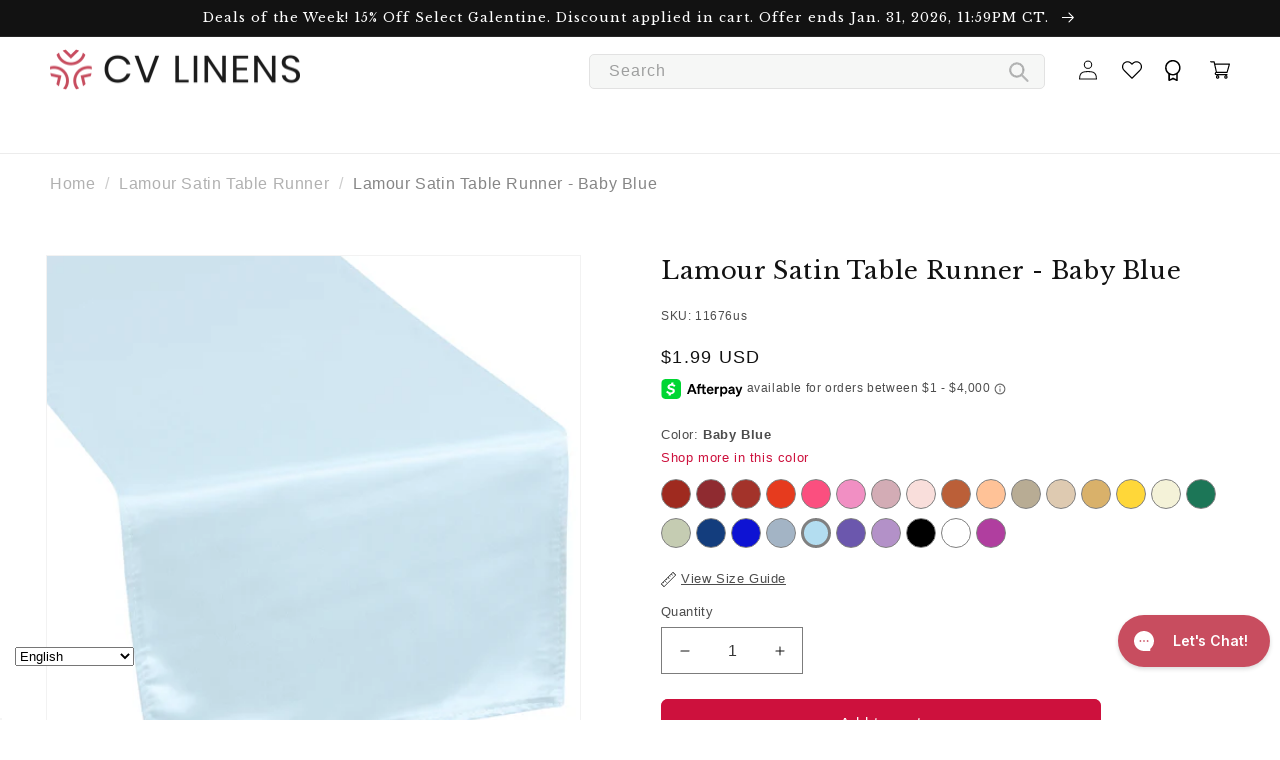

--- FILE ---
content_type: text/html; charset=utf-8
request_url: https://www.cvlinens.com/collections/all/group-color__lamour-satin-table-runner?view=cv-custom-color-bubble-data
body_size: 2055
content:





  
    
    

    
    
    
    
    

    

    
      <div class="product-group-item product-group-item--color"
           data-product-handle="lamour-satin-table-runner-red" data-self-color="red">

        <a href="/products/lamour-satin-table-runner-red" class="product-group-item__color tooltip"
           data-product-color-handle="red"
           data-product-color-value="Red"
           style="background-image: url('//www.cvlinens.com/cdn/shop/files/colors-red_45x.png?v=9762819866275381107'),
                   url('//www.cvlinens.com/cdn/shop/files/colors-red_45x.png?v=9762819866275381107'),
                   url('//www.cvlinens.com/cdn/shop/files/colors-image-preview-coming-soon_45x.png?v=5568479159838416792')">
          <span class="related_tooltip ui-tooltip-content">
            <img src="//www.cvlinens.com/cdn/shop/products/Lamour-Satin-Table-Runner-Red_compact.jpg?v=1619719125" alt="Lamour Satin Table Runner - Red" width="108" height="108"/>
            Red
          </span>
        </a>
      </div>
    
  
    
    

    
    
    
    
    

    

    
      <div class="product-group-item product-group-item--color"
           data-product-handle="lamour-satin-table-runner-emerald-green" data-self-color="emerald-green">

        <a href="/products/lamour-satin-table-runner-emerald-green" class="product-group-item__color tooltip"
           data-product-color-handle="emerald-green"
           data-product-color-value="Emerald Green"
           style="background-image: url('//www.cvlinens.com/cdn/shop/files/colors-emerald-green_45x.png?v=14995926107122564437'),
                   url('//www.cvlinens.com/cdn/shop/files/colors-emerald-green_45x.png?v=14995926107122564437'),
                   url('//www.cvlinens.com/cdn/shop/files/colors-image-preview-coming-soon_45x.png?v=5568479159838416792')">
          <span class="related_tooltip ui-tooltip-content">
            <img src="//www.cvlinens.com/cdn/shop/products/Lamour-Satin-Table-Runner-Emerald-Green_compact.jpg?v=1587676966" alt="Lamour Satin Table Runner - Emerald Green" width="108" height="108"/>
            Emerald Green
          </span>
        </a>
      </div>
    
  
    
    

    
    
    
    
    

    

    
      <div class="product-group-item product-group-item--color"
           data-product-handle="lamour-satin-table-runner-burgundy" data-self-color="burgundy">

        <a href="/products/lamour-satin-table-runner-burgundy" class="product-group-item__color tooltip"
           data-product-color-handle="burgundy"
           data-product-color-value="Burgundy"
           style="background-image: url('//www.cvlinens.com/cdn/shop/files/colors-burgundy_45x.png?v=5259442118536638851'),
                   url('//www.cvlinens.com/cdn/shop/files/colors-burgundy_45x.png?v=5259442118536638851'),
                   url('//www.cvlinens.com/cdn/shop/files/colors-image-preview-coming-soon_45x.png?v=5568479159838416792')">
          <span class="related_tooltip ui-tooltip-content">
            <img src="//www.cvlinens.com/cdn/shop/products/Lamour-Satin-Table-Runner-Burgundy_compact.jpg?v=1587676959" alt="Lamour Satin Table Runner - Burgundy" width="108" height="108"/>
            Burgundy
          </span>
        </a>
      </div>
    
  
    
    

    
    
    
    
    

    

    
      <div class="product-group-item product-group-item--color"
           data-product-handle="lamour-satin-table-runner-blushrose-gold" data-self-color="blush-rose-gold">

        <a href="/products/lamour-satin-table-runner-blushrose-gold" class="product-group-item__color tooltip"
           data-product-color-handle="blush-rose-gold"
           data-product-color-value="Blush/Rose Gold"
           style="background-image: url('//www.cvlinens.com/cdn/shop/files/colors-blush-rose-gold_45x.png?v=11027270805858479938'),
                   url('//www.cvlinens.com/cdn/shop/files/colors-blush-rose-gold_45x.png?v=11027270805858479938'),
                   url('//www.cvlinens.com/cdn/shop/files/colors-image-preview-coming-soon_45x.png?v=5568479159838416792')">
          <span class="related_tooltip ui-tooltip-content">
            <img src="//www.cvlinens.com/cdn/shop/products/Lamour-Satin-Table-Runner-Blush-Rose-Gold_compact.jpg?v=1619718080" alt="Lamour Satin Table Runner - Blush/Rose Gold" width="108" height="108"/>
            Blush/Rose Gold
          </span>
        </a>
      </div>
    
  
    
    

    
    
    
    
    

    

    
      <div class="product-group-item product-group-item--color"
           data-product-handle="lamour-satin-table-runner-gold-antique" data-self-color="gold-antique">

        <a href="/products/lamour-satin-table-runner-gold-antique" class="product-group-item__color tooltip"
           data-product-color-handle="gold-antique"
           data-product-color-value="Gold Antique"
           style="background-image: url('//www.cvlinens.com/cdn/shop/files/colors-gold-antique_45x.png?v=4085429763179953675'),
                   url('//www.cvlinens.com/cdn/shop/files/colors-gold-antique_45x.png?v=4085429763179953675'),
                   url('//www.cvlinens.com/cdn/shop/files/colors-image-preview-coming-soon_45x.png?v=5568479159838416792')">
          <span class="related_tooltip ui-tooltip-content">
            <img src="//www.cvlinens.com/cdn/shop/products/Lamour-Satin-Table-Runner-Gold-Antique_compact.jpg?v=1619718827" alt="Lamour Satin Table Runner - Gold Antique" width="108" height="108"/>
            Gold Antique
          </span>
        </a>
      </div>
    
  
    
    

    
    
    
    
    

    

    
      <div class="product-group-item product-group-item--color"
           data-product-handle="lamour-satin-table-runner-baby-blue" data-self-color="baby-blue">

        <a href="/products/lamour-satin-table-runner-baby-blue" class="product-group-item__color tooltip"
           data-product-color-handle="baby-blue"
           data-product-color-value="Baby Blue"
           style="background-image: url('//www.cvlinens.com/cdn/shop/files/colors-baby-blue_45x.png?v=5468451119446441549'),
                   url('//www.cvlinens.com/cdn/shop/files/colors-baby-blue_45x.png?v=5468451119446441549'),
                   url('//www.cvlinens.com/cdn/shop/files/colors-image-preview-coming-soon_45x.png?v=5568479159838416792')">
          <span class="related_tooltip ui-tooltip-content">
            <img src="//www.cvlinens.com/cdn/shop/products/Table-Runner-Lamour-Satin-Baby-Blue_18923ea8-6201-44e4-a582-fd6abf1fd7aa_compact.jpg?v=1587676957" alt="Lamour Satin Table Runner - Baby Blue" width="108" height="108"/>
            Baby Blue
          </span>
        </a>
      </div>
    
  
    
    

    
    
    
    
    

    

    
      <div class="product-group-item product-group-item--color"
           data-product-handle="lamour-satin-table-runner-royal-blue" data-self-color="royal-blue">

        <a href="/products/lamour-satin-table-runner-royal-blue" class="product-group-item__color tooltip"
           data-product-color-handle="royal-blue"
           data-product-color-value="Royal Blue"
           style="background-image: url('//www.cvlinens.com/cdn/shop/files/colors-royal-blue_45x.png?v=1712935313278159614'),
                   url('//www.cvlinens.com/cdn/shop/files/colors-royal-blue_45x.png?v=1712935313278159614'),
                   url('//www.cvlinens.com/cdn/shop/files/colors-image-preview-coming-soon_45x.png?v=5568479159838416792')">
          <span class="related_tooltip ui-tooltip-content">
            <img src="//www.cvlinens.com/cdn/shop/products/Lamour-Satin-Table-Runner-Royal-Blue_889725ca-3402-4ced-94c0-f6323de30941_compact.jpg?v=1619718270" alt="Lamour Satin Table Runner - Royal Blue" width="108" height="108"/>
            Royal Blue
          </span>
        </a>
      </div>
    
  
    
    

    
    
    
    
    

    

    
      <div class="product-group-item product-group-item--color"
           data-product-handle="lamour-satin-table-runner-black" data-self-color="black">

        <a href="/products/lamour-satin-table-runner-black" class="product-group-item__color tooltip"
           data-product-color-handle="black"
           data-product-color-value="Black"
           style="background-image: url('//www.cvlinens.com/cdn/shop/files/colors-black_45x.png?v=3145489967965704082'),
                   url('//www.cvlinens.com/cdn/shop/files/colors-black_45x.png?v=3145489967965704082'),
                   url('//www.cvlinens.com/cdn/shop/files/colors-image-preview-coming-soon_45x.png?v=5568479159838416792')">
          <span class="related_tooltip ui-tooltip-content">
            <img src="//www.cvlinens.com/cdn/shop/products/Lamour-Satin-Table-Runner-Black_3fedd505-98cc-4793-a553-21fad214f03a_compact.jpg?v=1619718373" alt="Lamour Satin Table Runner - Black" width="108" height="108"/>
            Black
          </span>
        </a>
      </div>
    
  
    
    

    
    
    
    
    

    

    
      <div class="product-group-item product-group-item--color"
           data-product-handle="lamour-satin-table-runner-terracotta" data-self-color="terracotta">

        <a href="/products/lamour-satin-table-runner-terracotta" class="product-group-item__color tooltip"
           data-product-color-handle="terracotta"
           data-product-color-value="Terracotta"
           style="background-image: url('//www.cvlinens.com/cdn/shop/files/colors-terracotta_45x.png?v=15856277796409352611'),
                   url('//www.cvlinens.com/cdn/shop/files/colors-terracotta_45x.png?v=15856277796409352611'),
                   url('//www.cvlinens.com/cdn/shop/files/colors-image-preview-coming-soon_45x.png?v=5568479159838416792')">
          <span class="related_tooltip ui-tooltip-content">
            <img src="//www.cvlinens.com/cdn/shop/products/Lamour_satin_runner_terracotta_compact.jpg?v=1632337325" alt="Lamour Satin Table Runner - Terracotta" width="108" height="108"/>
            Terracotta
          </span>
        </a>
      </div>
    
  
    
    

    
    
    
    
    

    

    
      <div class="product-group-item product-group-item--color"
           data-product-handle="lamour-satin-table-runner-navy-blue" data-self-color="navy-blue">

        <a href="/products/lamour-satin-table-runner-navy-blue" class="product-group-item__color tooltip"
           data-product-color-handle="navy-blue"
           data-product-color-value="Navy Blue"
           style="background-image: url('//www.cvlinens.com/cdn/shop/files/colors-navy-blue_45x.png?v=665176480674705437'),
                   url('//www.cvlinens.com/cdn/shop/files/colors-navy-blue_45x.png?v=665176480674705437'),
                   url('//www.cvlinens.com/cdn/shop/files/colors-image-preview-coming-soon_45x.png?v=5568479159838416792')">
          <span class="related_tooltip ui-tooltip-content">
            <img src="//www.cvlinens.com/cdn/shop/products/Lamour-Satin-Table-Runner-Navy-Blue_compact.jpg?v=1619718225" alt="Lamour Satin Table Runner - Navy Blue" width="108" height="108"/>
            Navy Blue
          </span>
        </a>
      </div>
    
  
    
    

    
    
    
    
    

    

    
      <div class="product-group-item product-group-item--color"
           data-product-handle="lamour-satin-table-runner-rust" data-self-color="rust">

        <a href="/products/lamour-satin-table-runner-rust" class="product-group-item__color tooltip"
           data-product-color-handle="rust"
           data-product-color-value="Rust"
           style="background-image: url('//www.cvlinens.com/cdn/shop/files/colors-rust_45x.png?v=17719557353070182939'),
                   url('//www.cvlinens.com/cdn/shop/files/colors-rust_45x.png?v=17719557353070182939'),
                   url('//www.cvlinens.com/cdn/shop/files/colors-image-preview-coming-soon_45x.png?v=5568479159838416792')">
          <span class="related_tooltip ui-tooltip-content">
            <img src="//www.cvlinens.com/cdn/shop/products/Lamour_satin_runner_rust_compact.jpg?v=1632337396" alt="Lamour Satin Table Runner - Rust" width="108" height="108"/>
            Rust
          </span>
        </a>
      </div>
    
  
    
    

    
    
    
    
    

    

    
      <div class="product-group-item product-group-item--color"
           data-product-handle="lamour-satin-table-runner-white" data-self-color="white">

        <a href="/products/lamour-satin-table-runner-white" class="product-group-item__color tooltip"
           data-product-color-handle="white"
           data-product-color-value="White"
           style="background-image: url('//www.cvlinens.com/cdn/shop/files/colors-white_45x.png?v=5356649860111634089'),
                   url('//www.cvlinens.com/cdn/shop/files/colors-white_45x.png?v=5356649860111634089'),
                   url('//www.cvlinens.com/cdn/shop/files/colors-image-preview-coming-soon_45x.png?v=5568479159838416792')">
          <span class="related_tooltip ui-tooltip-content">
            <img src="//www.cvlinens.com/cdn/shop/products/Lamour-Satin-Table-Runner-White_69361c9e-b89d-4704-93bd-57ed9279c853_compact.jpg?v=1619720912" alt="Lamour Satin Table Runner - White" width="108" height="108"/>
            White
          </span>
        </a>
      </div>
    
  
    
    

    
    
    
    
    

    

    
      <div class="product-group-item product-group-item--color"
           data-product-handle="lamour-satin-table-runner-victorian-lilacwisteria" data-self-color="victorian-lilac-wisteria">

        <a href="/products/lamour-satin-table-runner-victorian-lilacwisteria" class="product-group-item__color tooltip"
           data-product-color-handle="victorian-lilac-wisteria"
           data-product-color-value="Victorian Lilac/Wisteria"
           style="background-image: url('//www.cvlinens.com/cdn/shop/files/colors-victorian-lilac-wisteria_45x.png?v=4141858564984091443'),
                   url('//www.cvlinens.com/cdn/shop/files/colors-victorian-lilac-wisteria_45x.png?v=4141858564984091443'),
                   url('//www.cvlinens.com/cdn/shop/files/colors-image-preview-coming-soon_45x.png?v=5568479159838416792')">
          <span class="related_tooltip ui-tooltip-content">
            <img src="//www.cvlinens.com/cdn/shop/products/Lamour-Satin-Table-Runner-Victorian-Lilac-Wisteria_compact.jpg?v=1619720803" alt="Lamour Satin Table Runner - Victorian Lilac/Wisteria" width="108" height="108"/>
            Victorian Lilac/Wisteria
          </span>
        </a>
      </div>
    
  
    
    

    
    
    
    
    

    

    
      <div class="product-group-item product-group-item--color"
           data-product-handle="lamour-satin-table-runner-fuchsia" data-self-color="fuchsia">

        <a href="/products/lamour-satin-table-runner-fuchsia" class="product-group-item__color tooltip"
           data-product-color-handle="fuchsia"
           data-product-color-value="Fuchsia"
           style="background-image: url('//www.cvlinens.com/cdn/shop/files/colors-fuchsia_45x.png?v=9299968167677531025'),
                   url('//www.cvlinens.com/cdn/shop/files/colors-fuchsia_45x.png?v=9299968167677531025'),
                   url('//www.cvlinens.com/cdn/shop/files/colors-image-preview-coming-soon_45x.png?v=5568479159838416792')">
          <span class="related_tooltip ui-tooltip-content">
            <img src="//www.cvlinens.com/cdn/shop/products/Lamour-Satin-Table-Runner-Fuchsia_compact.jpg?v=1619718034" alt="Lamour Satin Table Runner - Fuchsia" width="108" height="108"/>
            Fuchsia
          </span>
        </a>
      </div>
    
  
    
    

    
    
    
    
    

    

    
      <div class="product-group-item product-group-item--color"
           data-product-handle="lamour-satin-table-runner-dusty-rosemauve" data-self-color="dusty-rose-mauve">

        <a href="/products/lamour-satin-table-runner-dusty-rosemauve" class="product-group-item__color tooltip"
           data-product-color-handle="dusty-rose-mauve"
           data-product-color-value="Dusty Rose/Mauve"
           style="background-image: url('//www.cvlinens.com/cdn/shop/files/colors-dusty-rose-mauve_45x.png?v=18397729924881708287'),
                   url('//www.cvlinens.com/cdn/shop/files/colors-dusty-rose-mauve_45x.png?v=18397729924881708287'),
                   url('//www.cvlinens.com/cdn/shop/files/colors-image-preview-coming-soon_45x.png?v=5568479159838416792')">
          <span class="related_tooltip ui-tooltip-content">
            <img src="//www.cvlinens.com/cdn/shop/products/Table-Runner-Lamour-Satin-Dusty-Rose_3e204e76-b71d-4397-899a-23e4ae18bd40_compact.jpg?v=1587676964" alt="Lamour Satin Table Runner - Dusty Rose/Mauve" width="108" height="108"/>
            Dusty Rose/Mauve
          </span>
        </a>
      </div>
    
  
    
    

    
    
    
    
    

    

    
      <div class="product-group-item product-group-item--color"
           data-product-handle="lamour-satin-table-runner-champagne" data-self-color="champagne">

        <a href="/products/lamour-satin-table-runner-champagne" class="product-group-item__color tooltip"
           data-product-color-handle="champagne"
           data-product-color-value="Champagne"
           style="background-image: url('//www.cvlinens.com/cdn/shop/files/colors-champagne_45x.png?v=9278127135584055205'),
                   url('//www.cvlinens.com/cdn/shop/files/colors-champagne_45x.png?v=9278127135584055205'),
                   url('//www.cvlinens.com/cdn/shop/files/colors-image-preview-coming-soon_45x.png?v=5568479159838416792')">
          <span class="related_tooltip ui-tooltip-content">
            <img src="//www.cvlinens.com/cdn/shop/products/Lamour-Satin-Table-Runner-Champagne_0b5572b1-63bd-41d4-aa4d-c9194dfbc4af_compact.jpg?v=1587676961" alt="Lamour Satin Table Runner - Champagne" width="108" height="108"/>
            Champagne
          </span>
        </a>
      </div>
    
  
    
    

    
    
    
    
    

    

    
      <div class="product-group-item product-group-item--color"
           data-product-handle="lamour-satin-table-runner-apple-red" data-self-color="apple-red">

        <a href="/products/lamour-satin-table-runner-apple-red" class="product-group-item__color tooltip"
           data-product-color-handle="apple-red"
           data-product-color-value="Apple Red"
           style="background-image: url('//www.cvlinens.com/cdn/shop/files/colors-apple-red_45x.png?v=502029424736800518'),
                   url('//www.cvlinens.com/cdn/shop/files/colors-apple-red_45x.png?v=502029424736800518'),
                   url('//www.cvlinens.com/cdn/shop/files/colors-image-preview-coming-soon_45x.png?v=5568479159838416792')">
          <span class="related_tooltip ui-tooltip-content">
            <img src="//www.cvlinens.com/cdn/shop/products/Lamour-Satin-Table-Runner-Apple-Red_b2f8b615-35cd-4642-b02a-9282e59a7612_compact.jpg?v=1619717982" alt="Lamour Satin Table Runner - Apple Red" width="108" height="108"/>
            Apple Red
          </span>
        </a>
      </div>
    
  
    
    

    
    
    
    
    

    

    
      <div class="product-group-item product-group-item--color"
           data-product-handle="lamour-satin-table-runner-canary-yellow" data-self-color="canary-yellow">

        <a href="/products/lamour-satin-table-runner-canary-yellow" class="product-group-item__color tooltip"
           data-product-color-handle="canary-yellow"
           data-product-color-value="Canary Yellow"
           style="background-image: url('//www.cvlinens.com/cdn/shop/files/colors-canary-yellow_45x.png?v=7205057979821166330'),
                   url('//www.cvlinens.com/cdn/shop/files/colors-canary-yellow_45x.png?v=7205057979821166330'),
                   url('//www.cvlinens.com/cdn/shop/files/colors-image-preview-coming-soon_45x.png?v=5568479159838416792')">
          <span class="related_tooltip ui-tooltip-content">
            <img src="//www.cvlinens.com/cdn/shop/products/lamour-satin-table-runner-canary-yellow1_compact.jpg?v=1660679135" alt="Lamour Satin Table Runner - Canary Yellow" width="108" height="108"/>
            Canary Yellow
          </span>
        </a>
      </div>
    
  
    
    

    
    
    
    
    

    

    
      <div class="product-group-item product-group-item--color"
           data-product-handle="lamour-satin-table-runner-sage-green" data-self-color="sage-green">

        <a href="/products/lamour-satin-table-runner-sage-green" class="product-group-item__color tooltip"
           data-product-color-handle="sage-green"
           data-product-color-value="Sage Green"
           style="background-image: url('//www.cvlinens.com/cdn/shop/files/colors-sage-green_45x.png?v=15485520801155512422'),
                   url('//www.cvlinens.com/cdn/shop/files/colors-sage-green_45x.png?v=15485520801155512422'),
                   url('//www.cvlinens.com/cdn/shop/files/colors-image-preview-coming-soon_45x.png?v=5568479159838416792')">
          <span class="related_tooltip ui-tooltip-content">
            <img src="//www.cvlinens.com/cdn/shop/products/Lamour-Satin-Table-Runner-Sage-Green_6d2e0d5f-67e4-4fc3-9ecf-92909c079060_compact.jpg?v=1587676980" alt="Lamour Satin Table Runner - Sage Green" width="108" height="108"/>
            Sage Green
          </span>
        </a>
      </div>
    
  
    
    

    
    
    
    
    

    

    
      <div class="product-group-item product-group-item--color"
           data-product-handle="lamour-satin-table-runner-peach" data-self-color="peach">

        <a href="/products/lamour-satin-table-runner-peach" class="product-group-item__color tooltip"
           data-product-color-handle="peach"
           data-product-color-value="Peach"
           style="background-image: url('//www.cvlinens.com/cdn/shop/files/colors-peach_45x.png?v=7695318800392389750'),
                   url('//www.cvlinens.com/cdn/shop/files/colors-peach_45x.png?v=7695318800392389750'),
                   url('//www.cvlinens.com/cdn/shop/files/colors-image-preview-coming-soon_45x.png?v=5568479159838416792')">
          <span class="related_tooltip ui-tooltip-content">
            <img src="//www.cvlinens.com/cdn/shop/products/Lamour-Satin-Table-Runner-Peach_compact.jpg?v=1619718137" alt="Lamour Satin Table Runner - Peach" width="108" height="108"/>
            Peach
          </span>
        </a>
      </div>
    
  
    
    

    
    
    
    
    

    

    
      <div class="product-group-item product-group-item--color"
           data-product-handle="lamour-satin-table-runner-pink" data-self-color="pink">

        <a href="/products/lamour-satin-table-runner-pink" class="product-group-item__color tooltip"
           data-product-color-handle="pink"
           data-product-color-value="Pink"
           style="background-image: url('//www.cvlinens.com/cdn/shop/files/colors-pink_45x.png?v=10445782873858541853'),
                   url('//www.cvlinens.com/cdn/shop/files/colors-pink_45x.png?v=10445782873858541853'),
                   url('//www.cvlinens.com/cdn/shop/files/colors-image-preview-coming-soon_45x.png?v=5568479159838416792')">
          <span class="related_tooltip ui-tooltip-content">
            <img src="//www.cvlinens.com/cdn/shop/products/Lamour-Satin-Table-Runner-Pink_10b52782-28a3-46f7-b1f2-a945b785a7df_compact.jpg?v=1587676977" alt="Lamour Satin Table Runner - Pink" width="108" height="108"/>
            Pink
          </span>
        </a>
      </div>
    
  
    
    

    
    
    
    
    

    

    
      <div class="product-group-item product-group-item--color"
           data-product-handle="lamour-satin-table-runner-purple" data-self-color="purple">

        <a href="/products/lamour-satin-table-runner-purple" class="product-group-item__color tooltip"
           data-product-color-handle="purple"
           data-product-color-value="Purple"
           style="background-image: url('//www.cvlinens.com/cdn/shop/files/colors-purple_45x.png?v=4758772434095771435'),
                   url('//www.cvlinens.com/cdn/shop/files/colors-purple_45x.png?v=4758772434095771435'),
                   url('//www.cvlinens.com/cdn/shop/files/colors-image-preview-coming-soon_45x.png?v=5568479159838416792')">
          <span class="related_tooltip ui-tooltip-content">
            <img src="//www.cvlinens.com/cdn/shop/products/Lamour-Satin-Table-Runner-Purple_compact.jpg?v=1619718327" alt="Lamour Satin Table Runner - Purple" width="108" height="108"/>
            Purple
          </span>
        </a>
      </div>
    
  
    
    

    
    
    
    
    

    

    
      <div class="product-group-item product-group-item--color"
           data-product-handle="lamour-satin-table-runner-dusty-blue" data-self-color="dusty-blue">

        <a href="/products/lamour-satin-table-runner-dusty-blue" class="product-group-item__color tooltip"
           data-product-color-handle="dusty-blue"
           data-product-color-value="Dusty Blue"
           style="background-image: url('//www.cvlinens.com/cdn/shop/files/colors-dusty-blue_45x.png?v=12622340853579372455'),
                   url('//www.cvlinens.com/cdn/shop/files/colors-dusty-blue_45x.png?v=12622340853579372455'),
                   url('//www.cvlinens.com/cdn/shop/files/colors-image-preview-coming-soon_45x.png?v=5568479159838416792')">
          <span class="related_tooltip ui-tooltip-content">
            <img src="//www.cvlinens.com/cdn/shop/products/Table-Runner-Lamour-Satin-Dusty-Blue_1dc63288-662f-4ab4-ad71-dd15aec182e0_compact.jpg?v=1587676963" alt="Lamour Satin Table Runner - Dusty Blue" width="108" height="108"/>
            Dusty Blue
          </span>
        </a>
      </div>
    
  
    
    

    
    
    
    
    

    

    
      <div class="product-group-item product-group-item--color"
           data-product-handle="lamour-satin-table-runner-ivory" data-self-color="ivory">

        <a href="/products/lamour-satin-table-runner-ivory" class="product-group-item__color tooltip"
           data-product-color-handle="ivory"
           data-product-color-value="Ivory"
           style="background-image: url('//www.cvlinens.com/cdn/shop/files/colors-ivory_45x.png?v=13224384487956604284'),
                   url('//www.cvlinens.com/cdn/shop/files/colors-ivory_45x.png?v=13224384487956604284'),
                   url('//www.cvlinens.com/cdn/shop/files/colors-image-preview-coming-soon_45x.png?v=5568479159838416792')">
          <span class="related_tooltip ui-tooltip-content">
            <img src="//www.cvlinens.com/cdn/shop/products/Lamour-Satin-Table-Runner-Ivory_compact.jpg?v=1619720666" alt="Lamour Satin Table Runner - Ivory" width="108" height="108"/>
            Ivory
          </span>
        </a>
      </div>
    
  
    
    

    
    
    
    
    

    

    
      <div class="product-group-item product-group-item--color"
           data-product-handle="lamour-satin-table-runner-taupe" data-self-color="taupe">

        <a href="/products/lamour-satin-table-runner-taupe" class="product-group-item__color tooltip"
           data-product-color-handle="taupe"
           data-product-color-value="Taupe"
           style="background-image: url('//www.cvlinens.com/cdn/shop/files/colors-taupe_45x.png?v=7217502476757115302'),
                   url('//www.cvlinens.com/cdn/shop/files/colors-taupe_45x.png?v=7217502476757115302'),
                   url('//www.cvlinens.com/cdn/shop/files/colors-image-preview-coming-soon_45x.png?v=5568479159838416792')">
          <span class="related_tooltip ui-tooltip-content">
            <img src="//www.cvlinens.com/cdn/shop/products/Table-Runner-Lamour-Satin-Taupe_792f25ab-85d0-4601-a6c3-d7f2e434d089_compact.jpg?v=1587676981" alt="Lamour Satin Table Runner - Taupe" width="108" height="108"/>
            Taupe
          </span>
        </a>
      </div>
    
  
    
    

    
    
    
    
    

    

    
      <div class="product-group-item product-group-item--color"
           data-product-handle="lamour-satin-table-runner-magenta" data-self-color="magenta">

        <a href="/products/lamour-satin-table-runner-magenta" class="product-group-item__color tooltip"
           data-product-color-handle="magenta"
           data-product-color-value="Magenta"
           style="background-image: url('//www.cvlinens.com/cdn/shop/files/colors-magenta_45x.png?v=1959382897071580723'),
                   url('//www.cvlinens.com/cdn/shop/files/colors-magenta_45x.png?v=1959382897071580723'),
                   url('//www.cvlinens.com/cdn/shop/files/colors-image-preview-coming-soon_45x.png?v=5568479159838416792')">
          <span class="related_tooltip ui-tooltip-content">
            <img src="//www.cvlinens.com/cdn/shop/files/lamour-satin-table-runner-magenta_compact.png?v=1715361414" alt="Lamour Satin Table Runner - Magenta" width="108" height="108"/>
            Magenta
          </span>
        </a>
      </div>
    
  

  



--- FILE ---
content_type: text/css
request_url: https://www.cvlinens.com/cdn/shop/t/224/assets/cv-custom-image-slider.css?v=114706692516805009581680085085
body_size: -253
content:
.slick-next:before,.slick-prev:before{color:#000}.slick-next{display:block;position:fixed;top:50%;right:80px;z-index:100}.slick-prev{display:block;position:fixed;top:50%;left:80px;z-index:100}.cv-slides{width:50%;margin:auto!important;overflow-y:auto!important}.cv-slides{cursor:zoom-in}.slick-slider{display:table!important;table-layout:fixed!important;width:100%!important;touch-action:auto!important}.slick-slide{overflow:hidden;max-height:85vh}@media screen and (max-width: 1200px){.cv-slides{width:80%!important;overflow-y:hidden!important;height:fit-content}}@media screen and (max-width: 749px){.slick-prev:before,.slick-next:before{display:none}}.cv-zoom{scale:2;cursor:grab!important;overflow-y:auto!important}#cv-fullscreen{background-color:rgb(var(--color-background));border:.1rem solid rgba(var(--color-foreground),.1);border-radius:50%;color:rgba(var(--color-foreground),.55);display:flex;align-items:center;justify-content:center;cursor:pointer;right:10rem;padding:12px;position:fixed;z-index:2;top:2rem;width:4rem}#cv-fullscreen svg{color:rgba(var(--color-foreground),.55)}#cv-zoom{background-color:rgb(var(--color-background));border:.1rem solid rgba(var(--color-foreground),.1);border-radius:50%;color:rgba(var(--color-foreground),.55);display:flex;align-items:center;justify-content:center;cursor:pointer;right:15rem;padding:1.2rem;position:fixed;z-index:2;top:2rem;width:4rem}.counter-info{display:flex;left:5rem;padding:1.2rem;position:fixed;z-index:2;top:2rem;width:4rem;font-size:1.3rem}@media screen and (max-width: 750px){#cv-fullscreen{right:7rem}#cv-zoom{right:12rem}}#cv-icon-fullscreen,#cv-icon-zoom{max-width:14px;max-height:14px}.tooltiptext{visibility:hidden;width:120px;background-color:#555;color:#fff;text-align:center;padding:5px 0;border-radius:6px;position:absolute;z-index:1;top:125%;left:50%;margin-left:-60px;opacity:0;transition:opacity .3s}#cv-zoom:hover .tooltiptext,#cv-fullscreen:hover .tooltiptext,.cv-close:hover .tooltiptext{visibility:visible;opacity:1}
/*# sourceMappingURL=/cdn/shop/t/224/assets/cv-custom-image-slider.css.map?v=114706692516805009581680085085 */


--- FILE ---
content_type: text/json
request_url: https://conf.config-security.com/model
body_size: 86
content:
{"title":"recommendation AI model (keras)","structure":"release_id=0x55:45:64:58:68:35:62:66:51:57:25:21:2f:7d:21:7c:59:3f:72:6a:59:30:54:71:57:5b:57:29:26;keras;pka1m3vb6y0d915rbj2i7ak1n5pqpd9zydx2lobm8qhlty3zm3d9e93ojzsz5j10525appj4","weights":"../weights/55456458.h5","biases":"../biases/55456458.h5"}

--- FILE ---
content_type: image/svg+xml
request_url: https://cdn.shopify.com/s/files/1/0047/7016/8930/files/Zoom-in.svg?v=1667530256
body_size: -498
content:
<?xml version='1.0' encoding='utf-8'?>
<!DOCTYPE svg PUBLIC '-//W3C//DTD SVG 1.1//EN' 'http://www.w3.org/Graphics/SVG/1.1/DTD/svg11.dtd'>
<svg version="1.1" xmlns="http://www.w3.org/2000/svg" viewBox="0 0 512 512" xmlns:xlink="http://www.w3.org/1999/xlink" enable-background="new 0 0 512 512">
  <g>
    <g>
      <path d="m495,466.1l-109.5-109.4c31.2-37.8 48.2-84.7 48.2-134.3 0-56.5-22-109.5-61.9-149.5-39.9-39.9-93-61.9-149.5-61.9-56.5,0-109.5,22-149.5,61.9-82.4,82.4-82.4,216.5 0,298.9 39.9,39.9 93,61.9 149.5,61.9 49.6,0 96.6-17 134.3-48.2l109.5,109.5c11.5,10.5 23.8,5.1 28.9,0 7.9-8 7.9-20.9 0-28.9zm-152.1-123.1c-32.2,32.2-75,50-120.6,50-45.6,0-88.4-17.7-120.6-50-66.5-66.5-66.5-174.7 0-241.2 32.2-32.2 75-49.9 120.6-49.9 45.6,0 88.4,17.7 120.6,49.9 32.2,32.2 50,75 50,120.6 0,45.5-17.8,88.4-50,120.6z"/>
      <path d="m319.6,202h-76.9v-77c0-11.3-9.1-20.4-20.4-20.4-11.3,0-20.4,9.1-20.4,20.4v77h-76.9c-11.3,0-20.4,9.1-20.4,20.4 0,11.3 9.1,20.4 20.4,20.4h76.9v76.9c0,11.3 9.1,20.4 20.4,20.4 11.3,0 20.4-9.1 20.4-20.4v-76.9h76.9c11.3,0 20.4-9.1 20.4-20.4 0.1-11.3-9.1-20.4-20.4-20.4z"/>
    </g>
  </g>
</svg>


--- FILE ---
content_type: application/javascript; charset=utf-8
request_url: https://cdn-widgetsrepository.yotpo.com/v1/loader/s_sfD2eYTix_nL8jGXimRw
body_size: 38765
content:

if (typeof (window) !== 'undefined' && window.performance && window.performance.mark) {
  window.performance.mark('yotpo:loader:loaded');
}
var yotpoWidgetsContainer = yotpoWidgetsContainer || { guids: {} };
(function(){
    var guid = "s_sfD2eYTix_nL8jGXimRw";
    var loader = {
        loadDep: function (link, onLoad, strategy) {
            var script = document.createElement('script');
            script.onload = onLoad || function(){};
            script.src = link;
            if (strategy === 'defer') {
                script.defer = true;
            } else if (strategy === 'async') {
                script.async = true;
            }
            script.setAttribute("type", "text/javascript");
            script.setAttribute("charset", "utf-8");
            document.head.appendChild(script);
        },
        config: {
            data: {
                guid: guid
            },
            widgets: {
            
                "951294": {
                    instanceId: "951294",
                    instanceVersionId: "484124311",
                    templateAssetUrl: "https://cdn-widgetsrepository.yotpo.com/widget-assets/widget-vip-tiers/app.v2.4.5-25.js",
                    cssOverrideAssetUrl: "",
                    customizationCssUrl: "",
                    customizations: {
                      "background-color": "#ffffff",
                      "background-enabled": "true",
                      "benefits-font-size": "14px",
                      "benefits-icon-color": "#cd113d",
                      "benefits-icon-type": "default",
                      "benefits-text-color": "#121212",
                      "card-background-border-color": "#BCBCBC",
                      "card-background-color": "#FFFFFF",
                      "card-background-shadow": "false",
                      "card-separator-color": "#BCBCBC",
                      "card-separator-enabled": "false",
                      "current-status-bg-color": "#cd113d",
                      "current-status-tag": "true",
                      "current-status-text": "Current status",
                      "current-status-text-color": "#121212",
                      "current-tier-border-color": "#000000",
                      "grid-lines-color": "#ACB5D4",
                      "headline-font-size": "26px",
                      "headline-text-color": "#121212",
                      "layout": "card",
                      "primary-font-name-and-url": "LibreBaskerville@|https://cdn.shopify.com/s/files/1/0320/1210/7820/files/LibreBaskerville-Regular.ttf?v=1686837022",
                      "progress-bar-current-status": "{{amount_spent}} Spent",
                      "progress-bar-enabled": "true",
                      "progress-bar-headline-font-size": "14px",
                      "progress-bar-primary-color": "#121212",
                      "progress-bar-secondary-color": "#cd113d",
                      "progress-bar-summary-current": "You have {{current_vip_tier_name}} through the next earning period.",
                      "progress-bar-summary-font-size": "14px",
                      "progress-bar-summary-maintain": "Spend {{spend_needed}} by {{tier_expiration_date}} to maintain {{current_vip_tier_name}}",
                      "progress-bar-summary-next": "Spend {{spend_needed}} to unlock {{next_vip_tier_name}}.",
                      "progress-bar-tier-status": "Tier status",
                      "progress-bar-you": "YOU",
                      "secondary-font-name-and-url": "LibreBaskerville@|https://cdn.shopify.com/s/files/1/0320/1210/7820/files/LibreBaskerville-Regular.ttf?v=1686837022",
                      "selected-extensions": [
                        "21345",
                        "21346",
                        "21395",
                        "21344"
                      ],
                      "show-less-text": "- See less",
                      "show-more-text": "+ See more",
                      "tier-spacing": "small",
                      "tiers-21344-design-header-bg-color": "#FFFFFF",
                      "tiers-21344-design-icon-fill-color": "rgba(205,17,61,1)",
                      "tiers-21344-design-icon-type": "default",
                      "tiers-21344-design-icon-url": "",
                      "tiers-21344-design-include-header-bg": "false",
                      "tiers-21344-design-name-font-size": "20px",
                      "tiers-21344-design-name-text-color": "#000000",
                      "tiers-21344-design-threshold-font-size": "16px",
                      "tiers-21344-design-threshold-text-color": "#6C6C6C",
                      "tiers-21344-text-benefits": "Birthday Reward: 50 Points",
                      "tiers-21344-text-name": "Silver",
                      "tiers-21344-text-rank": "1",
                      "tiers-21345-design-header-bg-color": "#FFFFFF",
                      "tiers-21345-design-icon-fill-color": "#cd113d",
                      "tiers-21345-design-icon-type": "default",
                      "tiers-21345-design-icon-url": "",
                      "tiers-21345-design-include-header-bg": "false",
                      "tiers-21345-design-name-font-size": "20px",
                      "tiers-21345-design-name-text-color": "#121212",
                      "tiers-21345-design-threshold-font-size": "16px",
                      "tiers-21345-design-threshold-text-color": "#6C6C6C",
                      "tiers-21345-text-benefits": "10% off coupon",
                      "tiers-21345-text-name": "Gold",
                      "tiers-21345-text-rank": "2",
                      "tiers-21345-text-threshold": "Spend {{amount_spent}}",
                      "tiers-21346-design-header-bg-color": "#FFFFFF",
                      "tiers-21346-design-icon-fill-color": "rgba(205,17,61,1)",
                      "tiers-21346-design-icon-type": "default",
                      "tiers-21346-design-icon-url": "",
                      "tiers-21346-design-include-header-bg": "false",
                      "tiers-21346-design-name-font-size": "20px",
                      "tiers-21346-design-name-text-color": "#121212",
                      "tiers-21346-design-threshold-font-size": "16px",
                      "tiers-21346-design-threshold-text-color": "#6C6C6C",
                      "tiers-21346-text-benefits": "15% off coupon",
                      "tiers-21346-text-name": "Platinum",
                      "tiers-21346-text-rank": "3",
                      "tiers-21346-text-threshold": "Spend {{amount_spent}}",
                      "tiers-21395-design-header-bg-color": "#FFFFFF",
                      "tiers-21395-design-icon-fill-color": "rgba(205,17,61,1)",
                      "tiers-21395-design-icon-type": "default",
                      "tiers-21395-design-icon-url": "",
                      "tiers-21395-design-include-header-bg": "false",
                      "tiers-21395-design-name-font-size": "20px",
                      "tiers-21395-design-name-text-color": "#000000",
                      "tiers-21395-design-threshold-font-size": "16px",
                      "tiers-21395-design-threshold-text-color": "#6C6C6C",
                      "tiers-21395-text-benefits": "",
                      "tiers-21395-text-name": "Diamond",
                      "tiers-21395-text-rank": "4",
                      "tiers-21395-text-threshold": "Spend {{amount_spent}}",
                      "widget-headline": "VIPs Earn Even More"
                    },
                    staticContent: {
                      "cssEditorEnabled": true,
                      "currency": "USD",
                      "isHidden": false,
                      "isMultiCurrencyEnabled": false,
                      "merchantId": "153439",
                      "platformName": "shopify",
                      "storeId": "P2wwYBuEU4GkNAtRvKfjpG81koXtmC0xb7guscCv"
                    },
                    className: "VipTiersWidget",
                    dependencyGroupId: 2
                },
            
                "902749": {
                    instanceId: "902749",
                    instanceVersionId: "287324380",
                    templateAssetUrl: "https://cdn-widget-assets.yotpo.com/widget-referral-widget/app.v1.6.44-4399.js",
                    cssOverrideAssetUrl: "https://cdn-widget-assets.yotpo.com/ReferralWidget/s_sfD2eYTix_nL8jGXimRw/css-overrides/css-overrides.2023_08_09_03_31_53_742.css",
                    customizationCssUrl: "",
                    customizations: {
                      "background-color": "rgba( 255, 255, 255, 1 )",
                      "background-image-url": "https://cdn-widget-assets.yotpo.com/static_assets/s_sfD2eYTix_nL8jGXimRw/images/image_2023_06_15_14_14_06_918",
                      "customer-email-view-button-text": "Next",
                      "customer-email-view-description": "Give your friends $10 off their first order of $100+ and earn 400 points for each successful referral ($10 value).\n\n\u003cdiv style=\"top-margin:2em\"\u003e\n\u003cb\u003eEnter your email address:\u003c/b\u003e\n\u003c/div\u003e",
                      "customer-email-view-header": "Refer a Friend and Earn Points",
                      "customer-email-view-input-placeholder": "Your email address",
                      "customer-email-view-title": "GIVE $10, GET 400 Points",
                      "customer-name-view-input-placeholder": "Your name",
                      "default-toggle": true,
                      "description-color": "rgba(57,57,57,1)",
                      "description-font-size": "20px",
                      "final-view-button-text": "REFER MORE FRIENDS",
                      "final-view-description": "Remind your friends to check their emails",
                      "final-view-error-description": "We were unable to send the referral link. Please double check the email address provided and try again. ",
                      "final-view-error-text": "GO BACK",
                      "final-view-error-title": "SOMETHING WENT WRONG",
                      "final-view-title": "THANKS FOR YOUR REFERRAL!",
                      "fonts-primary-font-name-and-url": "LibreBaskerville@|https://cdn.shopify.com/s/files/1/0320/1210/7820/files/LibreBaskerville-Regular.ttf?v=1686837022",
                      "fonts-secondary-font-name-and-url": "ProximaNova@|https://cdn.shopify.com/s/files/1/0320/1210/7820/files/ProximaNova-Regular.otf?v=1686837148",
                      "header-color": "rgba(57,57,57,1)",
                      "header-font-size": "18px",
                      "headline-color": "rgba(128,128,128,1)",
                      "main-share-option-desktop": "main_share_email",
                      "main-share-option-mobile": "main_share_sms",
                      "next-button-background-color": "rgba(0,0,0,1)",
                      "next-button-font-size": "18px",
                      "next-button-size": "standard",
                      "next-button-text-color": "rgba(255,255,255,1)",
                      "next-button-type": "rounded_filled_rectangle",
                      "primary-font-name-and-url": "LibreBaskerville@|https://cdn.shopify.com/s/files/1/0320/1210/7820/files/LibreBaskerville-Regular.ttf?v=1686837022",
                      "referral-history-completed-points-text": "{{points}} POINTS",
                      "referral-history-completed-status-type": "text",
                      "referral-history-confirmed-status": "COMPLETED",
                      "referral-history-pending-status": "PENDING",
                      "referral-history-redeem-text": "To redeem your points, simply apply your discount at checkout.",
                      "referral-history-sumup-line-points-text": "{{points}} POINTS",
                      "referral-history-sumup-line-text": "Your Rewards",
                      "referral-views-button-text": "Next",
                      "referral-views-copy-link-button-text": "COPY LINK",
                      "referral-views-description": "Give your friends $10 off their first order of $100+ and earn 400 points for each successful referral ($10 value).\n\n\u003cdiv style=\"top-margin:2em\"\u003e\n\u003cb\u003eEnter your friend's email address.\u003c/b\u003e\n\u003c/div\u003e\nIf entering more than one friend, separate with a comma. ",
                      "referral-views-email-share-body": "How does a discount off your first order at {{company_name}} sound? Use the link below and once you've shopped, I'll get a reward too.\n{{referral_link}}",
                      "referral-views-email-share-subject": "Discount to a Store You'll Love!",
                      "referral-views-email-share-type": "marketing_email",
                      "referral-views-friends-input-placeholder": "Friend’s email address",
                      "referral-views-header": "Refer a Friend",
                      "referral-views-personal-email-button-text": "SEND VIA MY EMAIL",
                      "referral-views-sms-button-text": "SEND VIA SMS",
                      "referral-views-title": "GIVE $10, GET 400 Points",
                      "referral-views-whatsapp-button-text": "SEND VIA WHATSAPP",
                      "secondary-font-name-and-url": "ProximaNova@|https://cdn.shopify.com/s/files/1/0320/1210/7820/files/ProximaNova-Regular.otf?v=1686837148",
                      "share-allow-copy-link": true,
                      "share-allow-email": true,
                      "share-allow-facebook": true,
                      "share-allow-sms": true,
                      "share-allow-twitter": true,
                      "share-allow-whatsapp": true,
                      "share-facebook-header": "Earn A Discount When You Shop Today!",
                      "share-facebook-image-url": "",
                      "share-icons-color": "rgba(57,57,57,1)",
                      "share-settings-copyLink": true,
                      "share-settings-default-checkbox": true,
                      "share-settings-default-mobile-checkbox": true,
                      "share-settings-email": true,
                      "share-settings-facebook": true,
                      "share-settings-fbMessenger": true,
                      "share-settings-mobile-copyLink": true,
                      "share-settings-mobile-email": true,
                      "share-settings-mobile-facebook": true,
                      "share-settings-mobile-fbMessenger": true,
                      "share-settings-mobile-sms": true,
                      "share-settings-mobile-twitter": true,
                      "share-settings-mobile-whatsapp": true,
                      "share-settings-twitter": true,
                      "share-settings-whatsapp": true,
                      "share-sms-message": "I love {{company_name}}! Shop through my link to get a reward {{referral_link}}",
                      "share-twitter-message": "These guys are great! Get a discount using my link: ",
                      "share-whatsapp-message": "I love {{company_name}}! Shop through my link to get a reward {{referral_link}}",
                      "tab-size": "medium",
                      "tab-type": "lower_line",
                      "tab-view-primary-tab-text": "Refer a Friend",
                      "tab-view-secondary-tab-text": "Your Referrals",
                      "tile-color": "rgba( 255, 255, 255, 1 )",
                      "title-color": "rgba(128,128,128,1)",
                      "title-font-size": "36px",
                      "view-exit-intent-enabled": false,
                      "view-exit-intent-mobile-timeout-ms": 10000,
                      "view-is-popup": false,
                      "view-layout": "right",
                      "view-popup-delay-ms": 0,
                      "view-show-popup-on-exit": false,
                      "view-show-referral-history": "true",
                      "view-table-rectangular-dark-pending-color": "rgba( 0, 0, 0, 0.6 )",
                      "view-table-rectangular-light-pending-color": "#FFFFFF",
                      "view-table-selected-color": "rgba(172,14,54,1)",
                      "view-table-theme": "dark",
                      "view-table-type": "rectangular",
                      "wadmin-text-and-share-choose-sreen": "step_2"
                    },
                    staticContent: {
                      "companyName": "CV Linens",
                      "cssEditorEnabled": true,
                      "currency": "USD",
                      "hasPrimaryFontsFeature": true,
                      "isHidden": false,
                      "isMultiCurrencyEnabled": false,
                      "merchantId": "153439",
                      "migrateTabColorToBackground": true,
                      "platformName": "shopify",
                      "referralHistoryEnabled": true,
                      "referralHost": "http://rwrd.io"
                    },
                    className: "ReferralWidget",
                    dependencyGroupId: 2
                },
            
                "902748": {
                    instanceId: "902748",
                    instanceVersionId: "318602735",
                    templateAssetUrl: "https://cdn-widgetsrepository.yotpo.com/widget-assets/widget-vip-tiers/app.v1.2.3-4884.js",
                    cssOverrideAssetUrl: "",
                    customizationCssUrl: "",
                    customizations: {
                      "benefits-font-size": "18px",
                      "benefits-icon-color": "rgba(172,14,54,1)",
                      "benefits-icon-type": "default",
                      "benefits-text-color": "#121212",
                      "card-background-border-color": "rgba(128,128,128,1)",
                      "card-background-color": "#FFFFFF",
                      "card-background-shadow": "true",
                      "card-separator-color": "rgba(128,128,128,1)",
                      "card-separator-type": "default",
                      "current-status-bg-color": "#cd113d",
                      "current-status-tag": "true",
                      "current-status-text": "Current Status",
                      "current-status-text-color": "#121212",
                      "current-tier-border-color": "rgba(128,128,128,1)",
                      "grid-lines-color": "#ACB5D4",
                      "headline-color": "rgba(128,128,128,1)",
                      "headline-font-size": "36px",
                      "headline-text-color": "#121212",
                      "layout": "card",
                      "primary-font-name-and-url": "LibreBaskerville@|https://cdn.shopify.com/s/files/1/0320/1210/7820/files/LibreBaskerville-Regular.ttf?v=1686837022",
                      "progress-bar-current-status": "{{amount_spent}} Spent",
                      "progress-bar-enabled": "true",
                      "progress-bar-headline-font-size": "14px",
                      "progress-bar-primary-color": "#121212",
                      "progress-bar-secondary-color": "#cd113d",
                      "progress-bar-summary-current": "You have {{current_vip_tier_name}} through the next earning period.",
                      "progress-bar-summary-font-size": "14px",
                      "progress-bar-summary-maintain": "Spend {{spend_needed}} by {{tier_expiration_date}} to maintain {{current_vip_tier_name}}",
                      "progress-bar-summary-next": "Spend {{spend_needed}} to unlock {{next_vip_tier_name}}.",
                      "progress-bar-tier-status": "Tier Status",
                      "progress-bar-you": "YOU",
                      "secondary-font-name-and-url": "ProximaNova@|https://cdn.shopify.com/s/files/1/0320/1210/7820/files/ProximaNova-Regular.otf?v=1686837148",
                      "selected-extensions": [
                        "21344",
                        "21345",
                        "21346"
                      ],
                      "show-less-text": "- Show Less",
                      "show-more-text": "+ Show More",
                      "tier-spacing": "big",
                      "tiers-21344-design-header-bg-color": "#FFFFFF",
                      "tiers-21344-design-icon-fill-color": "rgba(172,14,54,1)",
                      "tiers-21344-design-icon-type": "default",
                      "tiers-21344-design-icon-url": "",
                      "tiers-21344-design-include-header-bg": "false",
                      "tiers-21344-design-name-font-size": "22px",
                      "tiers-21344-design-name-text-color": "rgba(57,57,57,1)",
                      "tiers-21344-design-threshold-font-size": "18px",
                      "tiers-21344-design-threshold-text-color": "rgba(57,57,57,1)",
                      "tiers-21344-text-benefits": "Birthday Reward: 50 Points",
                      "tiers-21344-text-name": "Silver",
                      "tiers-21344-text-rank": 1,
                      "tiers-21344-text-threshold": "Base Membership",
                      "tiers-21345-design-header-bg-color": "#FFFFFF",
                      "tiers-21345-design-icon-fill-color": "rgba(172,14,54,1)",
                      "tiers-21345-design-icon-type": "default",
                      "tiers-21345-design-icon-url": "",
                      "tiers-21345-design-include-header-bg": "false",
                      "tiers-21345-design-name-font-size": "22px",
                      "tiers-21345-design-name-text-color": "rgba(57,57,57,1)",
                      "tiers-21345-design-threshold-font-size": "18px",
                      "tiers-21345-design-threshold-text-color": "rgba(57,57,57,1)",
                      "tiers-21345-text-benefits": "Birthday Reward: 100 Points||Choose your own sale day: Get 10% off",
                      "tiers-21345-text-name": "Gold",
                      "tiers-21345-text-rank": 2,
                      "tiers-21345-text-threshold": "Spend {{amount_spent}}",
                      "tiers-21346-design-header-bg-color": "#FFFFFF",
                      "tiers-21346-design-icon-fill-color": "rgba(172,14,54,1)",
                      "tiers-21346-design-icon-type": "default",
                      "tiers-21346-design-icon-url": "",
                      "tiers-21346-design-include-header-bg": "false",
                      "tiers-21346-design-name-font-size": "22px",
                      "tiers-21346-design-name-text-color": "rgba(57,57,57,1)",
                      "tiers-21346-design-threshold-font-size": "18px",
                      "tiers-21346-design-threshold-text-color": "rgba(57,57,57,1)",
                      "tiers-21346-text-benefits": "Birthday Reward: 150 Points||Choose your own sale day: Get 15% off",
                      "tiers-21346-text-name": "Platinum",
                      "tiers-21346-text-rank": 3,
                      "tiers-21346-text-threshold": "Spend {{amount_spent}}",
                      "widget-background-color": "#f5f5f5",
                      "widget-headline": "VIP Rewards Status"
                    },
                    staticContent: {
                      "cssEditorEnabled": true,
                      "currency": "USD",
                      "isHidden": false,
                      "isMultiCurrencyEnabled": false,
                      "merchantId": "153439",
                      "platformName": "shopify",
                      "storeId": "P2wwYBuEU4GkNAtRvKfjpG81koXtmC0xb7guscCv"
                    },
                    className: "VipTiersWidget",
                    dependencyGroupId: 2
                },
            
                "902747": {
                    instanceId: "902747",
                    instanceVersionId: "318602733",
                    templateAssetUrl: "https://cdn-widgetsrepository.yotpo.com/widget-assets/widget-coupons-redemption/app.v0.6.2-5198.js",
                    cssOverrideAssetUrl: "",
                    customizationCssUrl: "",
                    customizations: {
                      "confirmation-step-cancel-option": "NO",
                      "confirmation-step-confirm-option": "YES",
                      "confirmation-step-title": "ARE YOU SURE?",
                      "coupon-background-type": "no-background",
                      "coupon-code-copied-message-body": "Thank you for redeeming your points. Please paste the code at checkout.",
                      "coupon-code-copied-message-color": "#707997",
                      "coupon-code-copied-message-title": "COPIED",
                      "coupons-redemption-description": "Redeeming your points is easy! Click Redeem My Points and copy \u0026 paste your code at checkout.",
                      "coupons-redemption-headline": "How to use your points",
                      "coupons-redemption-rule": "100 points equals $5.00",
                      "description-color": "rgba(57,57,57,1)",
                      "description-font-size": "20",
                      "disabled-outline-button-color": "#929292",
                      "discount-bigger-than-subscription-cost-text": "Your next subscription is lower than the redemption amount",
                      "donate-button-text": "DONATE",
                      "donation-success-message-body": "Thank you for donating ${{donation_amount}} to {{company_name}}",
                      "donation-success-message-color": "#707997",
                      "donation-success-message-title": "SUCCESS",
                      "error-message-color": "#f04860",
                      "error-message-title": "",
                      "headline-color": "#121212",
                      "headline-font-size": "36",
                      "login-button-color": "rgba(0,0,0,1)",
                      "login-button-text": "REDEEM MY POINTS",
                      "login-button-text-color": "#ffffff",
                      "login-button-type": "rounded_filled_rectangle",
                      "message-font-size": "14",
                      "missing-points-amount-text": "You don't have enough points to redeem",
                      "next-subscription-headline-text": "NEXT ORDER",
                      "next-subscription-subtitle-text": "{{product_name}} {{next_order_amount}}",
                      "no-subscription-subtitle-text": "No ongoing subscriptions",
                      "point-balance-text": "You have {{current_point_balance}} points",
                      "points-balance-color": "#121212",
                      "points-balance-font-size": "20",
                      "points-balance-number-color": "#cd113d",
                      "primary-font-name-and-url": "LibreBaskerville@|https://cdn.shopify.com/s/files/1/0320/1210/7820/files/LibreBaskerville-Regular.ttf?v=1686837022",
                      "redeem-button-color": "#556DD8",
                      "redeem-button-text": "REDEEM",
                      "redeem-button-text-color": "white",
                      "redeem-button-type": "filled_rectangle",
                      "redemption-781717-displayname": "$5 off",
                      "redemption-781717-settings-button-color": "rgba(0,0,0,1)",
                      "redemption-781717-settings-button-text": "REDEEM",
                      "redemption-781717-settings-button-text-color": "white",
                      "redemption-781717-settings-button-type": "rounded_filled_rectangle",
                      "redemption-781717-settings-call-to-action-button-text": "REDEEM",
                      "redemption-781717-settings-cost": 50,
                      "redemption-781717-settings-cost-color": "rgba(57,57,57,1)",
                      "redemption-781717-settings-cost-font-size": "20",
                      "redemption-781717-settings-cost-text": "{{points}} POINTS",
                      "redemption-781717-settings-coupon-cost-font-size": "15",
                      "redemption-781717-settings-coupon-reward-font-size": "29",
                      "redemption-781717-settings-discount-amount-cents": 500,
                      "redemption-781717-settings-discount-type": "fixed_amount",
                      "redemption-781717-settings-reward": "$5 off",
                      "redemption-781717-settings-reward-color": "rgba(57,57,57,1)",
                      "redemption-781717-settings-reward-font-size": "30",
                      "redemption-781717-settings-success-message-text": "Discount Applied",
                      "redemption-781718-displayname": "$10 off",
                      "redemption-781718-settings-button-color": "rgba(0,0,0,1)",
                      "redemption-781718-settings-button-text": "REDEEM",
                      "redemption-781718-settings-button-text-color": "white",
                      "redemption-781718-settings-button-type": "rounded_filled_rectangle",
                      "redemption-781718-settings-call-to-action-button-text": "REDEEM",
                      "redemption-781718-settings-cost": 100,
                      "redemption-781718-settings-cost-color": "rgba(57,57,57,1)",
                      "redemption-781718-settings-cost-font-size": "20",
                      "redemption-781718-settings-cost-text": "{{points}} POINTS",
                      "redemption-781718-settings-coupon-cost-font-size": "15",
                      "redemption-781718-settings-coupon-reward-font-size": "29",
                      "redemption-781718-settings-discount-amount-cents": 1000,
                      "redemption-781718-settings-discount-type": "fixed_amount",
                      "redemption-781718-settings-reward": "$5 off",
                      "redemption-781718-settings-reward-color": "rgba(57,57,57,1)",
                      "redemption-781718-settings-reward-font-size": "30",
                      "redemption-781718-settings-success-message-text": "Discount Applied",
                      "redemption-781719-displayname": "$15 off",
                      "redemption-781719-settings-button-color": "rgba(0,0,0,1)",
                      "redemption-781719-settings-button-text": "REDEEM",
                      "redemption-781719-settings-button-text-color": "white",
                      "redemption-781719-settings-button-type": "rounded_filled_rectangle",
                      "redemption-781719-settings-call-to-action-button-text": "REDEEM",
                      "redemption-781719-settings-cost": 150,
                      "redemption-781719-settings-cost-color": "rgba(57,57,57,1)",
                      "redemption-781719-settings-cost-font-size": "20",
                      "redemption-781719-settings-cost-text": "{{points}} POINTS",
                      "redemption-781719-settings-coupon-cost-font-size": "15",
                      "redemption-781719-settings-coupon-reward-font-size": "29",
                      "redemption-781719-settings-discount-amount-cents": 1500,
                      "redemption-781719-settings-discount-type": "fixed_amount",
                      "redemption-781719-settings-reward": "$10 off",
                      "redemption-781719-settings-reward-color": "rgba(57,57,57,1)",
                      "redemption-781719-settings-reward-font-size": "30",
                      "redemption-781719-settings-success-message-text": "Discount Applied",
                      "redemption-781726-displayname": "$20 off",
                      "redemption-781726-settings-button-color": "rgba(0,0,0,1)",
                      "redemption-781726-settings-button-text": "REDEEM",
                      "redemption-781726-settings-button-text-color": "white",
                      "redemption-781726-settings-button-type": "rounded_filled_rectangle",
                      "redemption-781726-settings-call-to-action-button-text": "REDEEM",
                      "redemption-781726-settings-cost": 200,
                      "redemption-781726-settings-cost-color": "rgba(57,57,57,1)",
                      "redemption-781726-settings-cost-font-size": "20",
                      "redemption-781726-settings-cost-text": "{{points}} POINTS",
                      "redemption-781726-settings-coupon-cost-font-size": "15",
                      "redemption-781726-settings-coupon-reward-font-size": "29",
                      "redemption-781726-settings-discount-amount-cents": 2000,
                      "redemption-781726-settings-discount-type": "fixed_amount",
                      "redemption-781726-settings-reward": "$20 off",
                      "redemption-781726-settings-reward-color": "rgba(57,57,57,1)",
                      "redemption-781726-settings-reward-font-size": "30",
                      "redemption-781726-settings-success-message-text": "Discount Applied",
                      "redemption-782444-displayname": "$30 off",
                      "redemption-782444-settings-button-color": "rgba(0,0,0,1)",
                      "redemption-782444-settings-button-text": "REDEEM",
                      "redemption-782444-settings-button-text-color": "white",
                      "redemption-782444-settings-button-type": "rounded_filled_rectangle",
                      "redemption-782444-settings-call-to-action-button-text": "REDEEM",
                      "redemption-782444-settings-cost": "600",
                      "redemption-782444-settings-cost-color": "rgba(57,57,57,1)",
                      "redemption-782444-settings-cost-font-size": "20",
                      "redemption-782444-settings-cost-text": "{{points}} POINTS",
                      "redemption-782444-settings-coupon-cost-font-size": "15",
                      "redemption-782444-settings-coupon-reward-font-size": "29",
                      "redemption-782444-settings-discount-amount-cents": "3000",
                      "redemption-782444-settings-discount-type": "fixed_amount",
                      "redemption-782444-settings-reward": "$30 off",
                      "redemption-782444-settings-reward-color": "rgba(57,57,57,1)",
                      "redemption-782444-settings-reward-font-size": "30",
                      "redemption-782444-settings-success-message-text": "Discount Applied",
                      "rule-border-color": "#bccdfe",
                      "rule-color": "#121212",
                      "rule-font-size": "18",
                      "secondary-font-name-and-url": "ProximaNova@|https://cdn.shopify.com/s/files/1/0320/1210/7820/files/ProximaNova-Regular.otf?v=1686837148",
                      "selected-extensions": [
                        "781718",
                        "781719",
                        "781726",
                        "782444"
                      ],
                      "selected-redemptions-modes": "regular",
                      "subscription-coupon-applied-message-body": "The discount was applied to your upcoming subscription order. You’ll be able to get another discount once the next order is processed.",
                      "subscription-coupon-applied-message-color": "#707997",
                      "subscription-coupon-applied-message-title": "",
                      "subscription-divider-color": "#c2cdf4",
                      "subscription-headline-color": "#666d8b",
                      "subscription-headline-font-size": "14",
                      "subscription-points-headline-text": "YOUR POINT BALANCE",
                      "subscription-points-subtitle-text": "{{current_point_balance}} Points",
                      "subscription-redemptions-description": "Choose a discount option that will automatically apply to your next subscription order.",
                      "subscription-redemptions-headline": "Redeem for Subscription Discount",
                      "subscription-subtitle-color": "#768cdc",
                      "subscription-subtitle-font-size": "20",
                      "view-layout": "redemptions-only"
                    },
                    staticContent: {
                      "cssEditorEnabled": true,
                      "currency": "USD",
                      "isHidden": false,
                      "isMultiCurrencyEnabled": false,
                      "merchantId": "153439",
                      "platformName": "shopify",
                      "storeId": "P2wwYBuEU4GkNAtRvKfjpG81koXtmC0xb7guscCv",
                      "storeLoginUrl": "/account/login",
                      "subunitsPerUnit": 100
                    },
                    className: "CouponsRedemptionWidget",
                    dependencyGroupId: 2
                },
            
                "902746": {
                    instanceId: "902746",
                    instanceVersionId: "318602736",
                    templateAssetUrl: "https://cdn-widgetsrepository.yotpo.com/widget-assets/widget-loyalty-campaigns/app.v0.13.0-4770.js",
                    cssOverrideAssetUrl: "",
                    customizationCssUrl: "",
                    customizations: {
                      "campaign-description-font-color": "#4e5772",
                      "campaign-description-size": "18px",
                      "campaign-item-1315808-action-tile-action-text": "Click here",
                      "campaign-item-1315808-action-tile-title": "Earn points for an action",
                      "campaign-item-1315808-background-color": "rgba(172,14,54,1)",
                      "campaign-item-1315808-background-image-color-overlay": "rgba(0, 0, 0, .4)",
                      "campaign-item-1315808-background-type": "color",
                      "campaign-item-1315808-border-color": "rgba(0,0,0,0)",
                      "campaign-item-1315808-description-font-color": "rgba(255,255,255,1)",
                      "campaign-item-1315808-description-font-size": "18",
                      "campaign-item-1315808-displayname": "campaign-item-1315808",
                      "campaign-item-1315808-exclude_audience_names": [],
                      "campaign-item-1315808-hover-view-tile-message": "Earn 25 points when you create an account",
                      "campaign-item-1315808-icon-color": "rgba(255,255,255,1)",
                      "campaign-item-1315808-icon-type": "defaultIcon",
                      "campaign-item-1315808-include_audience_ids": "1",
                      "campaign-item-1315808-include_audience_names": [
                        "All customers"
                      ],
                      "campaign-item-1315808-special-reward-enabled": "false",
                      "campaign-item-1315808-special-reward-headline-background-color": "#E0DBEF",
                      "campaign-item-1315808-special-reward-headline-text": "Just for you!",
                      "campaign-item-1315808-special-reward-headline-title-font-color": "#5344A6",
                      "campaign-item-1315808-special-reward-headline-title-font-size": "16",
                      "campaign-item-1315808-special-reward-tile-border-color": "#8270E7",
                      "campaign-item-1315808-tile-description": "Create an account",
                      "campaign-item-1315808-tile-reward": "25 points",
                      "campaign-item-1315808-title-font-color": "rgba(255,255,255,1)",
                      "campaign-item-1315808-title-font-size": "27",
                      "campaign-item-1315808-type": "CreateAccountCampaign",
                      "campaign-item-1315808-view-show-custom-action-button": "false",
                      "campaign-item-1315809-action-tile-action-text": "Add My Birthday",
                      "campaign-item-1315809-action-tile-ask-year": "true",
                      "campaign-item-1315809-action-tile-birthday-required-field-message": "This field is required",
                      "campaign-item-1315809-action-tile-birthday-thank-you-message": "Thanks! We look forward to helping you celebrate :)",
                      "campaign-item-1315809-action-tile-european-date-format": "false",
                      "campaign-item-1315809-action-tile-message-text": "If your birthday is within the next 30 days, your reward will be granted in delay, up to 30 days.",
                      "campaign-item-1315809-action-tile-month-names": "January,February,March,April,May,June,July,August,September,October,November,December",
                      "campaign-item-1315809-action-tile-title": "Earn 50 points on your birthday",
                      "campaign-item-1315809-background-color": "rgba(172,14,54,1)",
                      "campaign-item-1315809-background-image-color-overlay": "rgba(0, 0, 0, .4)",
                      "campaign-item-1315809-background-image-url": "https://cdn-widget-assets.yotpo.com/static_assets/s_sfD2eYTix_nL8jGXimRw/images/image_2023_06_29_22_27_19_217",
                      "campaign-item-1315809-background-type": "image",
                      "campaign-item-1315809-border-color": "rgba(0,0,0,0)",
                      "campaign-item-1315809-description-font-color": "rgba(255,255,255,1)",
                      "campaign-item-1315809-description-font-size": "18",
                      "campaign-item-1315809-exclude_audience_names": [],
                      "campaign-item-1315809-icon-color": "rgba(255,255,255,1)",
                      "campaign-item-1315809-icon-type": "defaultIcon",
                      "campaign-item-1315809-include_audience_ids": "1",
                      "campaign-item-1315809-include_audience_names": [
                        "All customers"
                      ],
                      "campaign-item-1315809-special-reward-enabled": "false",
                      "campaign-item-1315809-special-reward-headline-background-color": "#E0DBEF",
                      "campaign-item-1315809-special-reward-headline-text": "Just for you!",
                      "campaign-item-1315809-special-reward-headline-title-font-color": "#5344A6",
                      "campaign-item-1315809-special-reward-headline-title-font-size": "16",
                      "campaign-item-1315809-special-reward-tile-border-color": "#8270E7",
                      "campaign-item-1315809-tile-description": "Happy Birthday",
                      "campaign-item-1315809-tile-reward": "50 points",
                      "campaign-item-1315809-title-font-color": "rgba(255,255,255,1)",
                      "campaign-item-1315809-title-font-size": "27",
                      "campaign-item-1315809-type": "BirthdayCampaign",
                      "campaign-item-1315810-background-color": "rgba(57,57,57,1)",
                      "campaign-item-1315810-background-image-color-overlay": "rgba(0, 0, 0, .4)",
                      "campaign-item-1315810-background-image-url": "https://cdn-widget-assets.yotpo.com/static_assets/s_sfD2eYTix_nL8jGXimRw/images/image_2023_06_27_22_14_45_987",
                      "campaign-item-1315810-background-type": "image",
                      "campaign-item-1315810-border-color": "rgba(0,0,0,0)",
                      "campaign-item-1315810-description-font-color": "rgba(255,255,255,1)",
                      "campaign-item-1315810-description-font-size": "18",
                      "campaign-item-1315810-exclude_audience_ids": "70854",
                      "campaign-item-1315810-exclude_audience_names": [],
                      "campaign-item-1315810-hover-view-tile-message": "Earn 1 point for every $1 spent",
                      "campaign-item-1315810-icon-color": "rgba(255,255,255,1)",
                      "campaign-item-1315810-icon-type": "defaultIcon",
                      "campaign-item-1315810-include_audience_ids": "1",
                      "campaign-item-1315810-include_audience_names": [
                        "All customers"
                      ],
                      "campaign-item-1315810-special-reward-enabled": "false",
                      "campaign-item-1315810-special-reward-headline-background-color": "#E0DBEF",
                      "campaign-item-1315810-special-reward-headline-text": "Just for you!",
                      "campaign-item-1315810-special-reward-headline-title-font-color": "#5344A6",
                      "campaign-item-1315810-special-reward-headline-title-font-size": "16",
                      "campaign-item-1315810-special-reward-tile-border-color": "#8270E7",
                      "campaign-item-1315810-tile-description": "Make a purchase",
                      "campaign-item-1315810-tile-reward": "1 point for every $1 spent",
                      "campaign-item-1315810-title-font-color": "rgba(255,255,255,1)",
                      "campaign-item-1315810-title-font-size": "27",
                      "campaign-item-1315810-type": "PointsForPurchasesCampaign",
                      "campaign-item-1315815-action-tile-action-text": "Share on Facebook",
                      "campaign-item-1315815-action-tile-title": "Earn 5 points when you share us on Facebook",
                      "campaign-item-1315815-background-color": "rgba(172,14,54,1)",
                      "campaign-item-1315815-background-image-color-overlay": "rgba(0, 0, 0, .4)",
                      "campaign-item-1315815-background-image-url": "https://cdn-widget-assets.yotpo.com/static_assets/s_sfD2eYTix_nL8jGXimRw/images/image_2023_06_27_22_18_33_282",
                      "campaign-item-1315815-background-type": "image",
                      "campaign-item-1315815-border-color": "rgba(0,0,0,0)",
                      "campaign-item-1315815-description-font-color": "rgba(255,255,255,1)",
                      "campaign-item-1315815-description-font-size": "18",
                      "campaign-item-1315815-exclude_audience_names": [],
                      "campaign-item-1315815-icon-color": "rgba(255,255,255,1)",
                      "campaign-item-1315815-icon-type": "defaultIcon",
                      "campaign-item-1315815-include_audience_ids": "1",
                      "campaign-item-1315815-include_audience_names": [
                        "All customers"
                      ],
                      "campaign-item-1315815-special-reward-enabled": "false",
                      "campaign-item-1315815-special-reward-headline-background-color": "#E0DBEF",
                      "campaign-item-1315815-special-reward-headline-text": "Just for you!",
                      "campaign-item-1315815-special-reward-headline-title-font-color": "#5344A6",
                      "campaign-item-1315815-special-reward-headline-title-font-size": "16",
                      "campaign-item-1315815-special-reward-tile-border-color": "#8270E7",
                      "campaign-item-1315815-tile-description": "Share on Facebook",
                      "campaign-item-1315815-tile-reward": "5 points",
                      "campaign-item-1315815-title-font-color": "rgba(255,255,255,1)",
                      "campaign-item-1315815-title-font-size": "27",
                      "campaign-item-1315815-type": "FacebookShareCampaign",
                      "campaign-item-1315821-action-tile-action-text": "Follow @cvlinens",
                      "campaign-item-1315821-action-tile-title": "Earn 5 points when you follow us on Instagram",
                      "campaign-item-1315821-background-color": "rgba(172,14,54,1)",
                      "campaign-item-1315821-background-image-color-overlay": "rgba(0, 0, 0, .4)",
                      "campaign-item-1315821-background-image-url": "https://cdn-widget-assets.yotpo.com/static_assets/s_sfD2eYTix_nL8jGXimRw/images/image_2023_06_29_22_25_45_986",
                      "campaign-item-1315821-background-type": "image",
                      "campaign-item-1315821-border-color": "rgba(0,0,0,0)",
                      "campaign-item-1315821-description-font-color": "rgba(255,255,255,1)",
                      "campaign-item-1315821-description-font-size": "18",
                      "campaign-item-1315821-exclude_audience_names": [],
                      "campaign-item-1315821-icon-color": "rgba(255,255,255,1)",
                      "campaign-item-1315821-icon-type": "defaultIcon",
                      "campaign-item-1315821-include_audience_ids": "1",
                      "campaign-item-1315821-include_audience_names": [
                        "All customers"
                      ],
                      "campaign-item-1315821-special-reward-enabled": "false",
                      "campaign-item-1315821-special-reward-headline-background-color": "#E0DBEF",
                      "campaign-item-1315821-special-reward-headline-text": "Just for you!",
                      "campaign-item-1315821-special-reward-headline-title-font-color": "#5344A6",
                      "campaign-item-1315821-special-reward-headline-title-font-size": "16",
                      "campaign-item-1315821-special-reward-tile-border-color": "#8270E7",
                      "campaign-item-1315821-tile-description": "Follow us on Instagram",
                      "campaign-item-1315821-tile-reward": "5 points",
                      "campaign-item-1315821-title-font-color": "rgba(255,255,255,1)",
                      "campaign-item-1315821-title-font-size": "27",
                      "campaign-item-1315821-type": "InstagramFollowCampaign",
                      "campaign-item-1315822-action-tile-action-text": "Subscribe",
                      "campaign-item-1315822-action-tile-title": "Earn 5 points when you subscribe to our YouTube channel",
                      "campaign-item-1315822-background-color": "rgba(172,14,54,1)",
                      "campaign-item-1315822-background-image-color-overlay": "rgba(0, 0, 0, .4)",
                      "campaign-item-1315822-background-image-url": "https://cdn-widget-assets.yotpo.com/static_assets/s_sfD2eYTix_nL8jGXimRw/images/image_2023_06_29_22_26_09_263",
                      "campaign-item-1315822-background-type": "image",
                      "campaign-item-1315822-border-color": "rgba(0,0,0,0)",
                      "campaign-item-1315822-description-font-color": "rgba(255,255,255,1)",
                      "campaign-item-1315822-description-font-size": "18",
                      "campaign-item-1315822-exclude_audience_names": [],
                      "campaign-item-1315822-icon-color": "rgba(255,255,255,1)",
                      "campaign-item-1315822-icon-type": "defaultIcon",
                      "campaign-item-1315822-include_audience_ids": "1",
                      "campaign-item-1315822-include_audience_names": [
                        "All customers"
                      ],
                      "campaign-item-1315822-special-reward-enabled": "false",
                      "campaign-item-1315822-special-reward-headline-background-color": "#E0DBEF",
                      "campaign-item-1315822-special-reward-headline-text": "Just for you!",
                      "campaign-item-1315822-special-reward-headline-title-font-color": "#5344A6",
                      "campaign-item-1315822-special-reward-headline-title-font-size": "16",
                      "campaign-item-1315822-special-reward-tile-border-color": "#8270E7",
                      "campaign-item-1315822-tile-description": "Subscribe to YouTube",
                      "campaign-item-1315822-tile-reward": "5 points",
                      "campaign-item-1315822-title-font-color": "rgba(255,255,255,1)",
                      "campaign-item-1315822-title-font-size": "27",
                      "campaign-item-1315822-type": "FacebookPageVisitCampaign",
                      "campaign-item-1315823-action-tile-action-text": "Follow Us",
                      "campaign-item-1315823-action-tile-title": "Earn 5 points when you follow us on TikTok",
                      "campaign-item-1315823-background-color": "rgba(172,14,54,1)",
                      "campaign-item-1315823-background-image-color-overlay": "rgba(0, 0, 0, .4)",
                      "campaign-item-1315823-background-image-url": "https://cdn-widget-assets.yotpo.com/static_assets/s_sfD2eYTix_nL8jGXimRw/images/image_2023_06_27_22_16_26_963",
                      "campaign-item-1315823-background-type": "image",
                      "campaign-item-1315823-border-color": "rgba(0,0,0,0)",
                      "campaign-item-1315823-description-font-color": "rgba(255,255,255,1)",
                      "campaign-item-1315823-description-font-size": "18",
                      "campaign-item-1315823-exclude_audience_names": [],
                      "campaign-item-1315823-icon-color": "rgba(255,255,255,1)",
                      "campaign-item-1315823-icon-type": "defaultIcon",
                      "campaign-item-1315823-include_audience_ids": "1",
                      "campaign-item-1315823-include_audience_names": [
                        "All customers"
                      ],
                      "campaign-item-1315823-special-reward-enabled": "false",
                      "campaign-item-1315823-special-reward-headline-background-color": "#E0DBEF",
                      "campaign-item-1315823-special-reward-headline-text": "Just for you!",
                      "campaign-item-1315823-special-reward-headline-title-font-color": "#5344A6",
                      "campaign-item-1315823-special-reward-headline-title-font-size": "16",
                      "campaign-item-1315823-special-reward-tile-border-color": "#8270E7",
                      "campaign-item-1315823-tile-description": "TikTok Follow",
                      "campaign-item-1315823-tile-reward": "5 points",
                      "campaign-item-1315823-title-font-color": "rgba(255,255,255,1)",
                      "campaign-item-1315823-title-font-size": "27",
                      "campaign-item-1315823-type": "FacebookPageVisitCampaign",
                      "campaign-item-1315824-background-color": "rgba(172,14,54,1)",
                      "campaign-item-1315824-background-image-color-overlay": "rgba(0, 0, 0, .4)",
                      "campaign-item-1315824-background-image-url": "https://cdn-widget-assets.yotpo.com/static_assets/s_sfD2eYTix_nL8jGXimRw/images/image_2023_06_29_22_28_29_231",
                      "campaign-item-1315824-background-type": "image",
                      "campaign-item-1315824-border-color": "rgba(0,0,0,0)",
                      "campaign-item-1315824-description-font-color": "rgba(255,255,255,1)",
                      "campaign-item-1315824-description-font-size": "18",
                      "campaign-item-1315824-exclude_audience_names": [],
                      "campaign-item-1315824-hover-view-tile-message": "Earn 5 points when you leave a review",
                      "campaign-item-1315824-icon-color": "rgba(255,255,255,1)",
                      "campaign-item-1315824-icon-type": "defaultIcon",
                      "campaign-item-1315824-include_audience_ids": "1",
                      "campaign-item-1315824-include_audience_names": [
                        "All customers"
                      ],
                      "campaign-item-1315824-special-reward-enabled": "false",
                      "campaign-item-1315824-special-reward-headline-background-color": "#E0DBEF",
                      "campaign-item-1315824-special-reward-headline-text": "Just for you!",
                      "campaign-item-1315824-special-reward-headline-title-font-color": "#5344A6",
                      "campaign-item-1315824-special-reward-headline-title-font-size": "16",
                      "campaign-item-1315824-special-reward-tile-border-color": "#8270E7",
                      "campaign-item-1315824-tile-description": "Leave a review",
                      "campaign-item-1315824-tile-reward": "5 points",
                      "campaign-item-1315824-title-font-color": "rgba(255,255,255,1)",
                      "campaign-item-1315824-title-font-size": "27",
                      "campaign-item-1315824-type": "YotpoReviewCampaign",
                      "campaign-item-1315825-background-color": "rgba(172,14,54,1)",
                      "campaign-item-1315825-background-image-color-overlay": "rgba(0, 0, 0, .4)",
                      "campaign-item-1315825-background-image-url": "https://cdn-widget-assets.yotpo.com/static_assets/s_sfD2eYTix_nL8jGXimRw/images/image_2023_06_29_22_30_14_221",
                      "campaign-item-1315825-background-type": "image",
                      "campaign-item-1315825-border-color": "rgba(0,0,0,0)",
                      "campaign-item-1315825-description-font-color": "rgba(255,255,255,1)",
                      "campaign-item-1315825-description-font-size": "18",
                      "campaign-item-1315825-exclude_audience_names": [],
                      "campaign-item-1315825-hover-view-tile-message": "Earn 15 points when you leave a photo review",
                      "campaign-item-1315825-icon-color": "rgba(255,255,255,1)",
                      "campaign-item-1315825-icon-type": "defaultIcon",
                      "campaign-item-1315825-include_audience_ids": "1",
                      "campaign-item-1315825-include_audience_names": [
                        "All customers"
                      ],
                      "campaign-item-1315825-special-reward-enabled": "false",
                      "campaign-item-1315825-special-reward-headline-background-color": "#E0DBEF",
                      "campaign-item-1315825-special-reward-headline-text": "Just for you!",
                      "campaign-item-1315825-special-reward-headline-title-font-color": "#5344A6",
                      "campaign-item-1315825-special-reward-headline-title-font-size": "16",
                      "campaign-item-1315825-special-reward-tile-border-color": "#8270E7",
                      "campaign-item-1315825-tile-description": "Add photo to review",
                      "campaign-item-1315825-tile-reward": "15 points",
                      "campaign-item-1315825-title-font-color": "rgba(255,255,255,1)",
                      "campaign-item-1315825-title-font-size": "27",
                      "campaign-item-1315825-type": "YotpoReviewImageCampaign",
                      "campaign-item-1315826-background-color": "rgba(172,14,54,1)",
                      "campaign-item-1315826-background-image-color-overlay": "rgba(0, 0, 0, .4)",
                      "campaign-item-1315826-background-image-url": "https://cdn-widget-assets.yotpo.com/static_assets/s_sfD2eYTix_nL8jGXimRw/images/image_2023_06_29_22_30_53_877",
                      "campaign-item-1315826-background-type": "image",
                      "campaign-item-1315826-border-color": "rgba(0,0,0,0)",
                      "campaign-item-1315826-description-font-color": "rgba(255,255,255,1)",
                      "campaign-item-1315826-description-font-size": "18",
                      "campaign-item-1315826-exclude_audience_names": [],
                      "campaign-item-1315826-hover-view-tile-message": "Earn 20 points when you leave a video review",
                      "campaign-item-1315826-icon-color": "rgba(255,255,255,1)",
                      "campaign-item-1315826-icon-type": "defaultIcon",
                      "campaign-item-1315826-include_audience_ids": "1",
                      "campaign-item-1315826-include_audience_names": [
                        "All customers"
                      ],
                      "campaign-item-1315826-special-reward-enabled": "false",
                      "campaign-item-1315826-special-reward-headline-background-color": "#E0DBEF",
                      "campaign-item-1315826-special-reward-headline-text": "Just for you!",
                      "campaign-item-1315826-special-reward-headline-title-font-color": "#5344A6",
                      "campaign-item-1315826-special-reward-headline-title-font-size": "16",
                      "campaign-item-1315826-special-reward-tile-border-color": "#8270E7",
                      "campaign-item-1315826-tile-description": "Add video to review",
                      "campaign-item-1315826-tile-reward": "20 points",
                      "campaign-item-1315826-title-font-color": "rgba(255,255,255,1)",
                      "campaign-item-1315826-title-font-size": "27",
                      "campaign-item-1315826-type": "YotpoReviewVideoCampaign",
                      "campaign-item-1315830-background-color": "rgba(172,14,54,1)",
                      "campaign-item-1315830-background-image-color-overlay": "rgba(0, 0, 0, .4)",
                      "campaign-item-1315830-background-image-url": "https://cdn-widget-assets.yotpo.com/static_assets/s_sfD2eYTix_nL8jGXimRw/images/image_2023_06_29_22_31_13_677",
                      "campaign-item-1315830-background-type": "image",
                      "campaign-item-1315830-border-color": "rgba(0,0,0,0)",
                      "campaign-item-1315830-description-font-color": "rgba(255,255,255,1)",
                      "campaign-item-1315830-description-font-size": "18",
                      "campaign-item-1315830-exclude_audience_ids": "70854",
                      "campaign-item-1315830-exclude_audience_names": [],
                      "campaign-item-1315830-hover-view-tile-message": "Earn 50 points after you make 3 purchases",
                      "campaign-item-1315830-icon-color": "rgba(255,255,255,1)",
                      "campaign-item-1315830-icon-type": "defaultIcon",
                      "campaign-item-1315830-include_audience_ids": "1",
                      "campaign-item-1315830-include_audience_names": [
                        "All customers"
                      ],
                      "campaign-item-1315830-special-reward-enabled": "false",
                      "campaign-item-1315830-special-reward-headline-background-color": "#E0DBEF",
                      "campaign-item-1315830-special-reward-headline-text": "Just for you!",
                      "campaign-item-1315830-special-reward-headline-title-font-color": "#5344A6",
                      "campaign-item-1315830-special-reward-headline-title-font-size": "16",
                      "campaign-item-1315830-special-reward-tile-border-color": "#8270E7",
                      "campaign-item-1315830-tile-description": "Make 3 purchases",
                      "campaign-item-1315830-tile-reward": "50 points",
                      "campaign-item-1315830-title-font-color": "rgba(255,255,255,1)",
                      "campaign-item-1315830-title-font-size": "27",
                      "campaign-item-1315830-type": "TransactionBasedCampaign",
                      "campaign-item-1319837-action-tile-action-text": "Follow Us",
                      "campaign-item-1319837-action-tile-title": "Earn 5 points when you follow us on Pinterest",
                      "campaign-item-1319837-background-color": "rgba(172,14,54,1)",
                      "campaign-item-1319837-background-image-color-overlay": "rgba(0, 0, 0, .4)",
                      "campaign-item-1319837-background-image-url": "https://cdn-widget-assets.yotpo.com/static_assets/s_sfD2eYTix_nL8jGXimRw/images/image_2023_06_29_22_26_41_749",
                      "campaign-item-1319837-background-type": "image",
                      "campaign-item-1319837-border-color": "rgba(0,0,0,0)",
                      "campaign-item-1319837-description-font-color": "rgba(255,255,255,1)",
                      "campaign-item-1319837-description-font-size": "18",
                      "campaign-item-1319837-exclude_audience_names": "",
                      "campaign-item-1319837-icon-color": "rgba(255,255,255,1)",
                      "campaign-item-1319837-icon-type": "defaultIcon",
                      "campaign-item-1319837-include_audience_ids": "1",
                      "campaign-item-1319837-include_audience_names": "All customers",
                      "campaign-item-1319837-special-reward-enabled": "false",
                      "campaign-item-1319837-special-reward-headline-background-color": "#E0DBEF",
                      "campaign-item-1319837-special-reward-headline-text": "Just for you!",
                      "campaign-item-1319837-special-reward-headline-title-font-color": "#5344A6",
                      "campaign-item-1319837-special-reward-headline-title-font-size": "16",
                      "campaign-item-1319837-special-reward-tile-border-color": "#8270E7",
                      "campaign-item-1319837-tile-description": "Pinterest Follow",
                      "campaign-item-1319837-tile-reward": "5 points",
                      "campaign-item-1319837-title-font-color": "rgba(255,255,255,1)",
                      "campaign-item-1319837-title-font-size": "27",
                      "campaign-item-1319837-type": "FacebookPageVisitCampaign",
                      "campaign-title-font-color": "#011247",
                      "campaign-title-size": "27px",
                      "completed-tile-headline": "Completed",
                      "completed-tile-message": "You already completed this campaign",
                      "container-headline": "Ways to earn points",
                      "general-hover-tile-button-color": "rgba(0,0,0,1)",
                      "general-hover-tile-button-text-color": "rgba(255,255,255,1)",
                      "general-hover-tile-button-type": "rounded_filled_rectangle",
                      "general-hover-tile-color-overlay": "rgba(255,255,255,1)",
                      "general-hover-tile-text-color": "rgba(0,0,0,1)",
                      "headline-color": "rgba(128,128,128,1)",
                      "headline-font-color": "#121212",
                      "headline-font-size": "36px",
                      "logged-out-is-redirect-after-login-to-current-page": "true",
                      "logged-out-message": "Already a member?",
                      "logged-out-sign-in-text": "Log in",
                      "logged-out-sign-up-text": "Join",
                      "main-text-font-name-and-url": "LibreBaskerville@|https://cdn.shopify.com/s/files/1/0320/1210/7820/files/LibreBaskerville-Regular.ttf?v=1686837022",
                      "primary-font-name-and-url": "LibreBaskerville@|https://cdn.shopify.com/s/files/1/0320/1210/7820/files/LibreBaskerville-Regular.ttf?v=1686837022",
                      "secondary-font-name-and-url": "ProximaNova@|https://cdn.shopify.com/s/files/1/0320/1210/7820/files/ProximaNova-Regular.otf?v=1686837148",
                      "secondary-text-font-name-and-url": "ProximaNova@|https://cdn.shopify.com/s/files/1/0320/1210/7820/files/ProximaNova-Regular.otf?v=1686837148",
                      "selected-audiences": "1",
                      "selected-extensions": [
                        "1315810",
                        "1315808",
                        "1315823",
                        "1315815",
                        "1315821",
                        "1315822",
                        "1319837",
                        "1315809",
                        "1315824",
                        "1315825",
                        "1315826",
                        "1315830"
                      ],
                      "special-reward-enabled": "false",
                      "special-reward-headline-background-color": "#cd113d",
                      "special-reward-headline-text": "Special for you",
                      "special-reward-headline-title-font-color": "#121212",
                      "special-reward-headline-title-font-size": "16",
                      "special-reward-tile-border-color": "#121212",
                      "tile-border-color": "#848ca3",
                      "tile-spacing-type": "small",
                      "tiles-background-color": "#f9faff",
                      "time-between-rewards-days": "You're eligible to participate again in *|days|* days.",
                      "time-between-rewards-hours": "You're eligible to participate again in *|hours|* hours."
                    },
                    staticContent: {
                      "companyName": "CV Linens",
                      "cssEditorEnabled": true,
                      "currency": "USD",
                      "facebookAppId": "1647129615540489",
                      "isHidden": false,
                      "isMultiCurrencyEnabled": false,
                      "isSegmentationsPickerEnabled": true,
                      "merchantId": "153439",
                      "platformName": "shopify",
                      "storeAccountLoginUrl": "//www.cvlinens.com/account/login",
                      "storeAccountRegistrationUrl": "//www.cvlinens.com/account/register",
                      "storeId": "P2wwYBuEU4GkNAtRvKfjpG81koXtmC0xb7guscCv"
                    },
                    className: "CampaignWidget",
                    dependencyGroupId: 2
                },
            
                "902745": {
                    instanceId: "902745",
                    instanceVersionId: "318602738",
                    templateAssetUrl: "https://cdn-widgetsrepository.yotpo.com/widget-assets/widget-my-rewards/app.v0.3.3-4897.js",
                    cssOverrideAssetUrl: "",
                    customizationCssUrl: "",
                    customizations: {
                      "headline-color": "rgba(128,128,128,1)",
                      "logged-in-description-color": "#cd113d",
                      "logged-in-description-font-size": "34",
                      "logged-in-description-text": "You Have {{current_point_balance}} Points",
                      "logged-in-headline-color": "#121212",
                      "logged-in-headline-font-size": "36",
                      "logged-in-headline-text": "Hi {{first_name}}!",
                      "logged-in-primary-button-cta-type": "redemptionWidget",
                      "logged-in-primary-button-text": "REDEEM NOW",
                      "logged-in-secondary-button-text": "REWARDS HISTORY",
                      "logged-out-headline-color": "#121212",
                      "logged-out-headline-font-size": "36",
                      "logged-out-headline-text": "How It Works",
                      "logged-out-selected-step-name": "step_3",
                      "primary-button-background-color": "#cd113d",
                      "primary-button-text-color": "#ffffff",
                      "primary-button-type": "rounded_filled_rectangle",
                      "primary-font-name-and-url": "LibreBaskerville@|https://cdn.shopify.com/s/files/1/0320/1210/7820/files/LibreBaskerville-Regular.ttf?v=1686837022",
                      "reward-step-1-displayname": "Step 1",
                      "reward-step-1-settings-description": "Sign in to your CV Linens account and you are automatically enrolled. Don't have an account? Create one and you're in.  ",
                      "reward-step-1-settings-description-color": "rgba(57,57,57,1)",
                      "reward-step-1-settings-description-font-size": "20",
                      "reward-step-1-settings-icon": "default",
                      "reward-step-1-settings-icon-color": "#121212",
                      "reward-step-1-settings-title": "JOIN",
                      "reward-step-1-settings-title-color": "#121212",
                      "reward-step-1-settings-title-font-size": "24",
                      "reward-step-2-displayname": "Step 2",
                      "reward-step-2-settings-description": "Earn 1 point for every $1 you spend, plus earn extra points for following us on social, writing reviews and more.  ",
                      "reward-step-2-settings-description-color": "rgba(57,57,57,1)",
                      "reward-step-2-settings-description-font-size": "20",
                      "reward-step-2-settings-icon": "default",
                      "reward-step-2-settings-icon-color": "#121212",
                      "reward-step-2-settings-title": "EARN",
                      "reward-step-2-settings-title-color": "#121212",
                      "reward-step-2-settings-title-font-size": "24",
                      "reward-step-3-displayname": "Step 3",
                      "reward-step-3-settings-description": "Redeem points for discounts off purchases and receive exclusive benefits, such as a Birthday Reward and Choose Your Own Sale Days.",
                      "reward-step-3-settings-description-color": "rgba(57,57,57,1)",
                      "reward-step-3-settings-description-font-size": "20",
                      "reward-step-3-settings-icon": "default",
                      "reward-step-3-settings-icon-color": "#121212",
                      "reward-step-3-settings-title": "REDEEM",
                      "reward-step-3-settings-title-color": "#121212",
                      "reward-step-3-settings-title-font-size": "24",
                      "rewards-history-approved-text": "Approved",
                      "rewards-history-background-color": "rgba(0,0,0,0.8)",
                      "rewards-history-headline-color": "#121212",
                      "rewards-history-headline-font-size": "28",
                      "rewards-history-headline-text": "Rewards History",
                      "rewards-history-pending-text": "Pending",
                      "rewards-history-refunded-text": "Refunded",
                      "rewards-history-reversed-text": "Reversed",
                      "rewards-history-table-action-col-text": "Action",
                      "rewards-history-table-date-col-text": "Date",
                      "rewards-history-table-points-col-text": "Points",
                      "rewards-history-table-status-col-text": "Status",
                      "rewards-history-table-store-col-text": "Store",
                      "secondary-button-background-color": "#121212",
                      "secondary-button-text-color": "#121212",
                      "secondary-button-type": "rounded_rectangle",
                      "secondary-font-name-and-url": "ProximaNova@|https://cdn.shopify.com/s/files/1/0320/1210/7820/files/ProximaNova-Regular.otf?v=1686837148",
                      "view-grid-points-column-color": "#cd113d",
                      "view-grid-rectangular-background-color": "#f3f3f3",
                      "view-grid-type": "border"
                    },
                    staticContent: {
                      "cssEditorEnabled": true,
                      "currency": "USD",
                      "isHidden": false,
                      "isMultiCurrencyEnabled": false,
                      "isMultiStoreMerchant": false,
                      "isVipTiersEnabled": true,
                      "merchantId": "153439",
                      "platformName": "shopify",
                      "storeId": "P2wwYBuEU4GkNAtRvKfjpG81koXtmC0xb7guscCv"
                    },
                    className: "MyRewardsWidget",
                    dependencyGroupId: 2
                },
            
                "902744": {
                    instanceId: "902744",
                    instanceVersionId: "318602739",
                    templateAssetUrl: "https://cdn-widgetsrepository.yotpo.com/widget-assets/widget-hero-section/app.v0.2.0-4616.js",
                    cssOverrideAssetUrl: "https://cdn-widget-assets.yotpo.com/HeroSectionWidget/s_sfD2eYTix_nL8jGXimRw/css-overrides/css-overrides.2023_07_05_14_40_23_364.css",
                    customizationCssUrl: "",
                    customizations: {
                      "background-image-url": "https://cdn-widget-assets.yotpo.com/static_assets/s_sfD2eYTix_nL8jGXimRw/images/image_2023_06_15_13_56_32_961",
                      "description-color": "#121212",
                      "description-font-size": "20",
                      "description-text-logged-in": "Earn points toward exclusive member benefits every time you shop. ",
                      "description-text-logged-out": "Earn points toward exclusive member benefits every time you shop. ",
                      "headline-color": "#121212",
                      "headline-font-size": "40",
                      "headline-text-logged-in": "CV Linens",
                      "headline-text-logged-out": "CV Linens",
                      "login-button-color": "#121212",
                      "login-button-text": "LOG IN",
                      "login-button-text-color": "#121212",
                      "login-button-type": "rounded_rectangle",
                      "mobile-background-image-url": "https://cdn-widget-assets.yotpo.com/static_assets/s_sfD2eYTix_nL8jGXimRw/images/image_2023_06_15_13_56_42_708",
                      "primary-font-name-and-url": "LibreBaskerville@|https://cdn.shopify.com/s/files/1/0320/1210/7820/files/LibreBaskerville-Regular.ttf?v=1686837022",
                      "register-button-color": "#121212",
                      "register-button-text": "JOIN NOW",
                      "register-button-text-color": "#ffffff",
                      "register-button-type": "rounded_filled_rectangle",
                      "secondary-font-name-and-url": "ProximaNova@|https://cdn.shopify.com/s/files/1/0320/1210/7820/files/ProximaNova-Regular.otf?v=1686837148",
                      "view-layout": "center-layout"
                    },
                    staticContent: {
                      "cssEditorEnabled": true,
                      "isHidden": false,
                      "merchantId": "153439",
                      "platformName": "shopify",
                      "storeId": "P2wwYBuEU4GkNAtRvKfjpG81koXtmC0xb7guscCv",
                      "storeLoginUrl": "//www.cvlinens.com/account/login",
                      "storeRegistrationUrl": "//www.cvlinens.com/account/register"
                    },
                    className: "HeroSectionWidget",
                    dependencyGroupId: 2
                },
            
                "902743": {
                    instanceId: "902743",
                    instanceVersionId: "483977815",
                    templateAssetUrl: "https://cdn-widgetsrepository.yotpo.com/widget-assets/widget-loyalty-page/app.v0.7.3-22.js",
                    cssOverrideAssetUrl: "",
                    customizationCssUrl: "",
                    customizations: {
                      "headline-color": "#121212",
                      "headline-font-size": "40",
                      "page-background-color": "",
                      "primary-font-name-and-url": "LibreBaskerville@|https://cdn.shopify.com/s/files/1/0320/1210/7820/files/LibreBaskerville-Regular.ttf?v=1686837022",
                      "reward-opt-in-join-now-button-label": "Join now",
                      "rewards-disclaimer-text": "I agree to the program’s [terms](http://example.net/terms) and [privacy policy](http://example.net/privacy-policy)",
                      "rewards-disclaimer-text-color": "#00000",
                      "rewards-disclaimer-text-size": "12px",
                      "rewards-disclaimer-type": "no-disclaimer",
                      "secondary-font-name-and-url": "ProximaNova@|https://cdn.shopify.com/s/files/1/0320/1210/7820/files/ProximaNova-Regular.otf?v=1686837148",
                      "selected-widgets-ids": [
                        "902744",
                        "902745",
                        "902746",
                        "902747",
                        "902748",
                        "902749"
                      ],
                      "widget-902744-type": "HeroSectionWidget",
                      "widget-902745-type": "MyRewardsWidget",
                      "widget-902746-type": "CampaignWidget",
                      "widget-902747-type": "CouponsRedemptionWidget",
                      "widget-902748-type": null,
                      "widget-902749-type": "ReferralWidget"
                    },
                    staticContent: {
                      "isHidden": false,
                      "platformName": "shopify",
                      "storeId": "P2wwYBuEU4GkNAtRvKfjpG81koXtmC0xb7guscCv"
                    },
                    className: "LoyaltyPageWidget",
                    dependencyGroupId: null
                },
            
                "748049": {
                    instanceId: "748049",
                    instanceVersionId: "483408699",
                    templateAssetUrl: "https://cdn-widgetsrepository.yotpo.com/widget-assets/widget-product-points/app.v0.3.40-445.js",
                    cssOverrideAssetUrl: "",
                    customizationCssUrl: "",
                    customizations: {
                      "icon-color": "#121212",
                      "icon-type": "defaultIcon",
                      "logged-in-text": "Earn **{{points_amount}} points** for this product with [CV Linens Rewards](https://www.cvlinens.com/pages/rewards)",
                      "logged-out-text": "Earn **{{points_amount}} points** for this product. [Log in or sign up](https://www.cvlinens.com/account/login)",
                      "show-background-enabled": false,
                      "view-background-color": "#F7DBE1",
                      "view-link-color": "#cd113d",
                      "view-link-style-underline": true,
                      "view-points-color": "#121212",
                      "view-primary-font": "Poppins@400|https://cdn-widgetsrepository.yotpo.com/web-fonts/css/poppins/v1/poppins_400.css",
                      "view-secondary-font": "Poppins@400|https://cdn-widgetsrepository.yotpo.com/web-fonts/css/poppins/v1/poppins_400.css",
                      "view-text-color": "#121212",
                      "view-text-size": "12px"
                    },
                    staticContent: {
                      "cssEditorEnabled": true,
                      "currency": "USD",
                      "isHidden": false,
                      "merchantId": "153439",
                      "platformName": "shopify",
                      "storeId": "P2wwYBuEU4GkNAtRvKfjpG81koXtmC0xb7guscCv",
                      "storeLoginUrl": "https://www.cvlinens.com/account/login"
                    },
                    className: "ProductPoints",
                    dependencyGroupId: null
                },
            
                "489639": {
                    instanceId: "489639",
                    instanceVersionId: "194654357",
                    templateAssetUrl: "https://cdn-widgetsrepository.yotpo.com/widget-assets/widget-customer-preview/app.v0.2.6-6145.js",
                    cssOverrideAssetUrl: "",
                    customizationCssUrl: "",
                    customizations: {
                      "view-background-color": "transparent",
                      "view-primary-color": "#2e4f7c",
                      "view-primary-font": "Nunito Sans@700|https://cdn-widgetsrepository.yotpo.com/web-fonts/css/nunito_sans/v1/nunito_sans_700.css",
                      "view-text-color": "#202020",
                      "welcome-text": "Good morning"
                    },
                    staticContent: {
                      "currency": "USD",
                      "hideIfMatchingQueryParam": [
                        "oseid"
                      ],
                      "isHidden": true,
                      "platformName": "shopify",
                      "selfExecutable": true,
                      "storeId": "P2wwYBuEU4GkNAtRvKfjpG81koXtmC0xb7guscCv",
                      "storeLoginUrl": "https://www.cvlinens.com/account/login",
                      "storeRegistrationUrl": "https://www.cvlinens.com/account/register",
                      "storeRewardsPageUrl": "https://www.cvlinens.com/pages/rewards",
                      "urlMatch": "^(?!.*\\.yotpo\\.com).*$"
                    },
                    className: "CustomerPreview",
                    dependencyGroupId: null
                },
            
                "460888": {
                    instanceId: "460888",
                    instanceVersionId: "26787750",
                    templateAssetUrl: "https://cdn-widget-assets.yotpo.com/widget-referral-widget/app.v1.6.44-4399.js",
                    cssOverrideAssetUrl: "https://cdn-widget-assets.yotpo.com/ReferralWidget/s_sfD2eYTix_nL8jGXimRw/css-overrides/css-overrides.2023_08_09_03_31_53_742.css",
                    customizationCssUrl: "",
                    customizations: {
                      "background-color": "rgba( 255, 255, 255, 1 )",
                      "background-image-url": "https://cdn-widget-assets.yotpo.com/static_assets/s_sfD2eYTix_nL8jGXimRw/images/image_2023_06_15_14_14_06_918",
                      "customer-email-view-button-text": "Next",
                      "customer-email-view-description": "Earn 400 points for each successful referral ($10 value) when you give your friends $10 off their first order of $100+.\n\n\u003cdiv style=\"top-margin:2em\"\u003e\n\u003cb\u003eEnter your email address:\u003c/b\u003e\n\u003c/div\u003e",
                      "customer-email-view-header": "Refer a Friend and Earn Points",
                      "customer-email-view-input-placeholder": "Your email address",
                      "customer-email-view-title": "GET 400 Points",
                      "customer-name-view-input-placeholder": "Your name",
                      "default-toggle": true,
                      "description-color": "rgba(57,57,57,1)",
                      "description-font-size": "20px",
                      "final-view-button-text": "REFER MORE FRIENDS",
                      "final-view-description": "Remind your friends to check their emails",
                      "final-view-error-description": "We were unable to send the referral link. Please double check the email address provided and try again. ",
                      "final-view-error-text": "GO BACK",
                      "final-view-error-title": "SOMETHING WENT WRONG",
                      "final-view-title": "THANKS FOR YOUR REFERRAL!",
                      "fonts-primary-font-name-and-url": "LibreBaskerville@|https://cdn.shopify.com/s/files/1/0320/1210/7820/files/LibreBaskerville-Regular.ttf?v=1686837022",
                      "fonts-secondary-font-name-and-url": "ProximaNova@|https://cdn.shopify.com/s/files/1/0320/1210/7820/files/ProximaNova-Regular.otf?v=1686837148",
                      "header-color": "rgba(57,57,57,1)",
                      "header-font-size": "20px",
                      "headline-color": "rgba(128,128,128,1)",
                      "main-share-option-desktop": "main_share_email",
                      "main-share-option-mobile": "main_share_sms",
                      "next-button-background-color": "rgba(172,14,54,1)",
                      "next-button-font-size": "18px",
                      "next-button-size": "standard",
                      "next-button-text-color": "rgba(255,255,255,1)",
                      "next-button-type": "rounded_filled_rectangle",
                      "primary-font-name-and-url": "LibreBaskerville@|https://cdn.shopify.com/s/files/1/0320/1210/7820/files/LibreBaskerville-Regular.ttf?v=1686837022",
                      "referral-history-completed-points-text": "{{points}} POINTS",
                      "referral-history-completed-status-type": "text",
                      "referral-history-confirmed-status": "COMPLETED",
                      "referral-history-pending-status": "PENDING",
                      "referral-history-redeem-text": "To redeem your points, simply apply your discount at checkout.",
                      "referral-history-sumup-line-points-text": "{{points}} POINTS",
                      "referral-history-sumup-line-text": "Your Rewards",
                      "referral-views-button-text": "Next",
                      "referral-views-copy-link-button-text": "COPY LINK",
                      "referral-views-description": "Give your friends $10 off their first order of $100+ and earn 400 points for each successful referral ($10 value).\n\n\u003cdiv style=\"top-margin:2em\"\u003e\n\u003cb\u003eEnter your friend's email address.\u003c/b\u003e\n\u003c/div\u003e\nIf entering more than one friend, separate with a comma. ",
                      "referral-views-email-share-body": "How does a discount off your first order at {{company_name}} sound? Use the link below and once you've shopped, I'll get a reward too.\n{{referral_link}}",
                      "referral-views-email-share-subject": "Discount to a Store You'll Love!",
                      "referral-views-email-share-type": "marketing_email",
                      "referral-views-friends-input-placeholder": "Friend’s email address",
                      "referral-views-header": "Refer a Friend",
                      "referral-views-personal-email-button-text": "SEND VIA MY EMAIL",
                      "referral-views-sms-button-text": "SEND VIA SMS",
                      "referral-views-title": "GIVE $10, GET 400 Points",
                      "referral-views-whatsapp-button-text": "SEND VIA WHATSAPP",
                      "secondary-font-name-and-url": "ProximaNova@|https://cdn.shopify.com/s/files/1/0320/1210/7820/files/ProximaNova-Regular.otf?v=1686837148",
                      "share-allow-copy-link": true,
                      "share-allow-email": true,
                      "share-allow-facebook": true,
                      "share-allow-sms": true,
                      "share-allow-twitter": true,
                      "share-allow-whatsapp": true,
                      "share-facebook-header": "Earn A Discount When You Shop Today!",
                      "share-facebook-image-url": "",
                      "share-icons-color": "rgba(57,57,57,1)",
                      "share-settings-copyLink": true,
                      "share-settings-default-checkbox": true,
                      "share-settings-default-mobile-checkbox": true,
                      "share-settings-email": true,
                      "share-settings-facebook": true,
                      "share-settings-fbMessenger": true,
                      "share-settings-mobile-copyLink": true,
                      "share-settings-mobile-email": true,
                      "share-settings-mobile-facebook": true,
                      "share-settings-mobile-fbMessenger": true,
                      "share-settings-mobile-sms": true,
                      "share-settings-mobile-twitter": true,
                      "share-settings-mobile-whatsapp": true,
                      "share-settings-twitter": true,
                      "share-settings-whatsapp": true,
                      "share-sms-message": "I love {{company_name}}! Shop through my link to get a reward {{referral_link}}",
                      "share-twitter-message": "These guys are great! Get a discount using my link: ",
                      "share-whatsapp-message": "I love {{company_name}}! Shop through my link to get a reward {{referral_link}}",
                      "tab-size": "medium",
                      "tab-type": "lower_line",
                      "tab-view-primary-tab-text": "Refer a Friend",
                      "tab-view-secondary-tab-text": "Your Referrals",
                      "tile-color": "rgba( 255, 255, 255, 1 )",
                      "title-color": "rgba(128,128,128,1)",
                      "title-font-size": "36px",
                      "view-exit-intent-enabled": false,
                      "view-exit-intent-mobile-timeout-ms": 10000,
                      "view-is-customer-name-mandatory": "true",
                      "view-is-popup": false,
                      "view-layout": "right",
                      "view-popup-delay-ms": 0,
                      "view-show-customer-name": "true",
                      "view-show-popup-on-exit": false,
                      "view-show-referral-history": "true",
                      "view-table-rectangular-dark-pending-color": "rgba( 0, 0, 0, 0.6 )",
                      "view-table-rectangular-light-pending-color": "#FFFFFF",
                      "view-table-selected-color": "rgba(172,14,54,1)",
                      "view-table-theme": "dark",
                      "view-table-type": "rectangular",
                      "wadmin-text-and-share-choose-sreen": "step_2"
                    },
                    staticContent: {
                      "companyName": "CV Linens",
                      "cssEditorEnabled": true,
                      "currency": "USD",
                      "hasPrimaryFontsFeature": true,
                      "isHidden": false,
                      "isMultiCurrencyEnabled": false,
                      "merchantId": "153439",
                      "migrateTabColorToBackground": true,
                      "platformName": "shopify",
                      "referralHistoryEnabled": true,
                      "referralHost": "http://rwrd.io"
                    },
                    className: "ReferralWidget",
                    dependencyGroupId: 2
                },
            
                "460887": {
                    instanceId: "460887",
                    instanceVersionId: "318602290",
                    templateAssetUrl: "https://cdn-widgetsrepository.yotpo.com/widget-assets/widget-vip-tiers/app.v1.2.3-4884.js",
                    cssOverrideAssetUrl: "",
                    customizationCssUrl: "",
                    customizations: {
                      "benefits-font-size": "18px",
                      "benefits-icon-color": "rgba(172,14,54,1)",
                      "benefits-icon-type": "default",
                      "benefits-text-color": "rgba(57,57,57,1)",
                      "card-background-border-color": "rgba(128,128,128,1)",
                      "card-background-color": "#FFFFFF",
                      "card-background-shadow": "true",
                      "card-separator-color": "rgba(128,128,128,1)",
                      "card-separator-type": "default",
                      "current-status-bg-color": "rgba(172,14,54,1)",
                      "current-status-tag": "true",
                      "current-status-text": "Current Status",
                      "current-status-text-color": "rgba(255,255,255,1)",
                      "current-tier-border-color": "rgba(128,128,128,1)",
                      "grid-lines-color": "#ACB5D4",
                      "headline-color": "rgba(128,128,128,1)",
                      "headline-font-size": "36px",
                      "headline-text-color": "rgba(128,128,128,1)",
                      "layout": "card",
                      "primary-font-name-and-url": "LibreBaskerville@|https://cdn.shopify.com/s/files/1/0320/1210/7820/files/LibreBaskerville-Regular.ttf?v=1686837022",
                      "progress-bar-current-status": "{{amount_spent}} Spent",
                      "progress-bar-enabled": "true",
                      "progress-bar-headline-font-size": "14px",
                      "progress-bar-primary-color": "rgba(57,57,57,1)",
                      "progress-bar-secondary-color": "rgba(172,14,54,1)",
                      "progress-bar-summary-current": "You have {{current_vip_tier_name}} through the next earning period.",
                      "progress-bar-summary-font-size": "14px",
                      "progress-bar-summary-maintain": "Spend {{spend_needed}} by {{tier_expiration_date}} to maintain {{current_vip_tier_name}}",
                      "progress-bar-summary-next": "Spend {{spend_needed}} to unlock {{next_vip_tier_name}}.",
                      "progress-bar-tier-status": "Tier Status",
                      "progress-bar-you": "YOU",
                      "secondary-font-name-and-url": "ProximaNova@|https://cdn.shopify.com/s/files/1/0320/1210/7820/files/ProximaNova-Regular.otf?v=1686837148",
                      "selected-extensions": [
                        "21344",
                        "21345",
                        "21346"
                      ],
                      "show-less-text": "- Show Less",
                      "show-more-text": "+ Show More",
                      "tier-spacing": "big",
                      "tiers-21344-design-header-bg-color": "#FFFFFF",
                      "tiers-21344-design-icon-fill-color": "rgba(172,14,54,1)",
                      "tiers-21344-design-icon-type": "default",
                      "tiers-21344-design-icon-url": "",
                      "tiers-21344-design-include-header-bg": "false",
                      "tiers-21344-design-name-font-size": "22px",
                      "tiers-21344-design-name-text-color": "rgba(57,57,57,1)",
                      "tiers-21344-design-threshold-font-size": "18px",
                      "tiers-21344-design-threshold-text-color": "rgba(57,57,57,1)",
                      "tiers-21344-text-benefits": "Birthday Reward: 50 Points",
                      "tiers-21344-text-name": "Silver",
                      "tiers-21344-text-rank": 1,
                      "tiers-21344-text-threshold": "Base Membership",
                      "tiers-21345-design-header-bg-color": "#FFFFFF",
                      "tiers-21345-design-icon-fill-color": "rgba(172,14,54,1)",
                      "tiers-21345-design-icon-type": "default",
                      "tiers-21345-design-icon-url": "",
                      "tiers-21345-design-include-header-bg": "false",
                      "tiers-21345-design-name-font-size": "22px",
                      "tiers-21345-design-name-text-color": "rgba(57,57,57,1)",
                      "tiers-21345-design-threshold-font-size": "18px",
                      "tiers-21345-design-threshold-text-color": "rgba(57,57,57,1)",
                      "tiers-21345-text-benefits": "Birthday Reward: 100 Points||Choose your own sale day: Get 10% off",
                      "tiers-21345-text-name": "Gold",
                      "tiers-21345-text-rank": 2,
                      "tiers-21345-text-threshold": "Spend {{amount_spent}}",
                      "tiers-21346-design-header-bg-color": "#FFFFFF",
                      "tiers-21346-design-icon-fill-color": "rgba(172,14,54,1)",
                      "tiers-21346-design-icon-type": "default",
                      "tiers-21346-design-icon-url": "",
                      "tiers-21346-design-include-header-bg": "false",
                      "tiers-21346-design-name-font-size": "22px",
                      "tiers-21346-design-name-text-color": "rgba(57,57,57,1)",
                      "tiers-21346-design-threshold-font-size": "18px",
                      "tiers-21346-design-threshold-text-color": "rgba(57,57,57,1)",
                      "tiers-21346-text-benefits": "Birthday Reward: 150 Points||Choose your own sale day: Get 15% off",
                      "tiers-21346-text-name": "Platinum",
                      "tiers-21346-text-rank": 3,
                      "tiers-21346-text-threshold": "Spend {{amount_spent}}",
                      "widget-background-color": "#f5f5f5",
                      "widget-headline": "VIP Rewards Status"
                    },
                    staticContent: {
                      "cssEditorEnabled": true,
                      "currency": "USD",
                      "isHidden": false,
                      "isMultiCurrencyEnabled": false,
                      "merchantId": "153439",
                      "platformName": "shopify",
                      "storeId": "P2wwYBuEU4GkNAtRvKfjpG81koXtmC0xb7guscCv"
                    },
                    className: "VipTiersWidget",
                    dependencyGroupId: 2
                },
            
                "460886": {
                    instanceId: "460886",
                    instanceVersionId: "318602430",
                    templateAssetUrl: "https://cdn-widgetsrepository.yotpo.com/widget-assets/widget-coupons-redemption/app.v0.6.2-5198.js",
                    cssOverrideAssetUrl: "",
                    customizationCssUrl: "",
                    customizations: {
                      "confirmation-step-cancel-option": "NO",
                      "confirmation-step-confirm-option": "YES",
                      "confirmation-step-title": "ARE YOU SURE?",
                      "coupon-background-type": "no-background",
                      "coupon-code-copied-message-body": "Thank you for redeeming your points. Please paste the code at checkout.",
                      "coupon-code-copied-message-color": "#707997",
                      "coupon-code-copied-message-title": "COPIED",
                      "coupons-redemption-description": "Redeeming your points is easy! Click Redeem My Points and copy \u0026 paste your code at checkout.",
                      "coupons-redemption-headline": "How to use your points",
                      "coupons-redemption-rule": "100 points equals $5.00",
                      "description-color": "rgba(57,57,57,1)",
                      "description-font-size": "20",
                      "disabled-outline-button-color": "#929292",
                      "discount-bigger-than-subscription-cost-text": "Your next subscription is lower than the redemption amount",
                      "donate-button-text": "DONATE",
                      "donation-success-message-body": "Thank you for donating ${{donation_amount}} to {{company_name}}",
                      "donation-success-message-color": "#707997",
                      "donation-success-message-title": "SUCCESS",
                      "error-message-color": "#f04860",
                      "error-message-title": "",
                      "headline-color": "rgba(128,128,128,1)",
                      "headline-font-size": "36",
                      "login-button-color": "rgba(172,14,54,1)",
                      "login-button-text": "REDEEM MY POINTS",
                      "login-button-text-color": "white",
                      "login-button-type": "rounded_filled_rectangle",
                      "message-font-size": "14",
                      "missing-points-amount-text": "You don't have enough points to redeem",
                      "next-subscription-headline-text": "NEXT ORDER",
                      "next-subscription-subtitle-text": "{{product_name}} {{next_order_amount}}",
                      "no-subscription-subtitle-text": "No ongoing subscriptions",
                      "point-balance-text": "You have {{current_point_balance}} points",
                      "points-balance-color": "rgba(57,57,57,1)",
                      "points-balance-font-size": "20",
                      "points-balance-number-color": "rgba(172,14,54,1)",
                      "primary-font-name-and-url": "LibreBaskerville@|https://cdn.shopify.com/s/files/1/0320/1210/7820/files/LibreBaskerville-Regular.ttf?v=1686837022",
                      "redeem-button-color": "#556DD8",
                      "redeem-button-text": "REDEEM",
                      "redeem-button-text-color": "white",
                      "redeem-button-type": "filled_rectangle",
                      "redemption-781717-displayname": "$5 off",
                      "redemption-781717-settings-button-color": "rgba(172,14,54,1)",
                      "redemption-781717-settings-button-text": "REDEEM",
                      "redemption-781717-settings-button-text-color": "white",
                      "redemption-781717-settings-button-type": "rounded_filled_rectangle",
                      "redemption-781717-settings-call-to-action-button-text": "REDEEM",
                      "redemption-781717-settings-cost": 50,
                      "redemption-781717-settings-cost-color": "rgba(57,57,57,1)",
                      "redemption-781717-settings-cost-font-size": "20",
                      "redemption-781717-settings-cost-text": "{{points}} POINTS",
                      "redemption-781717-settings-coupon-cost-font-size": "15",
                      "redemption-781717-settings-coupon-reward-font-size": "29",
                      "redemption-781717-settings-discount-amount-cents": 500,
                      "redemption-781717-settings-discount-type": "fixed_amount",
                      "redemption-781717-settings-reward": "$5 off",
                      "redemption-781717-settings-reward-color": "rgba(57,57,57,1)",
                      "redemption-781717-settings-reward-font-size": "30",
                      "redemption-781717-settings-success-message-text": "Discount Applied",
                      "redemption-781718-displayname": "$10 off",
                      "redemption-781718-settings-button-color": "rgba(172,14,54,1)",
                      "redemption-781718-settings-button-text": "REDEEM",
                      "redemption-781718-settings-button-text-color": "white",
                      "redemption-781718-settings-button-type": "rounded_filled_rectangle",
                      "redemption-781718-settings-call-to-action-button-text": "REDEEM",
                      "redemption-781718-settings-cost": 100,
                      "redemption-781718-settings-cost-color": "rgba(57,57,57,1)",
                      "redemption-781718-settings-cost-font-size": "20",
                      "redemption-781718-settings-cost-text": "{{points}} POINTS",
                      "redemption-781718-settings-coupon-cost-font-size": "15",
                      "redemption-781718-settings-coupon-reward-font-size": "29",
                      "redemption-781718-settings-discount-amount-cents": 1000,
                      "redemption-781718-settings-discount-type": "fixed_amount",
                      "redemption-781718-settings-reward": "$5 off",
                      "redemption-781718-settings-reward-color": "rgba(57,57,57,1)",
                      "redemption-781718-settings-reward-font-size": "30",
                      "redemption-781718-settings-success-message-text": "Discount Applied",
                      "redemption-781719-displayname": "$15 off",
                      "redemption-781719-settings-button-color": "rgba(172,14,54,1)",
                      "redemption-781719-settings-button-text": "REDEEM",
                      "redemption-781719-settings-button-text-color": "white",
                      "redemption-781719-settings-button-type": "rounded_filled_rectangle",
                      "redemption-781719-settings-call-to-action-button-text": "REDEEM",
                      "redemption-781719-settings-cost": 150,
                      "redemption-781719-settings-cost-color": "rgba(57,57,57,1)",
                      "redemption-781719-settings-cost-font-size": "20",
                      "redemption-781719-settings-cost-text": "{{points}} POINTS",
                      "redemption-781719-settings-coupon-cost-font-size": "15",
                      "redemption-781719-settings-coupon-reward-font-size": "29",
                      "redemption-781719-settings-discount-amount-cents": 1500,
                      "redemption-781719-settings-discount-type": "fixed_amount",
                      "redemption-781719-settings-reward": "$10 off",
                      "redemption-781719-settings-reward-color": "rgba(57,57,57,1)",
                      "redemption-781719-settings-reward-font-size": "30",
                      "redemption-781719-settings-success-message-text": "Discount Applied",
                      "redemption-781726-displayname": "$20 off",
                      "redemption-781726-settings-button-color": "rgba(172,14,54,1)",
                      "redemption-781726-settings-button-text": "REDEEM",
                      "redemption-781726-settings-button-text-color": "white",
                      "redemption-781726-settings-button-type": "rounded_filled_rectangle",
                      "redemption-781726-settings-call-to-action-button-text": "REDEEM",
                      "redemption-781726-settings-cost": 200,
                      "redemption-781726-settings-cost-color": "rgba(57,57,57,1)",
                      "redemption-781726-settings-cost-font-size": "20",
                      "redemption-781726-settings-cost-text": "{{points}} POINTS",
                      "redemption-781726-settings-coupon-cost-font-size": "15",
                      "redemption-781726-settings-coupon-reward-font-size": "29",
                      "redemption-781726-settings-discount-amount-cents": 2000,
                      "redemption-781726-settings-discount-type": "fixed_amount",
                      "redemption-781726-settings-reward": "$20 off",
                      "redemption-781726-settings-reward-color": "rgba(57,57,57,1)",
                      "redemption-781726-settings-reward-font-size": "30",
                      "redemption-781726-settings-success-message-text": "Discount Applied",
                      "redemption-782444-displayname": "$30 off",
                      "redemption-782444-settings-button-color": "rgba(172,14,54,1)",
                      "redemption-782444-settings-button-text": "REDEEM",
                      "redemption-782444-settings-button-text-color": "white",
                      "redemption-782444-settings-button-type": "rounded_filled_rectangle",
                      "redemption-782444-settings-call-to-action-button-text": "REDEEM",
                      "redemption-782444-settings-cost": "600",
                      "redemption-782444-settings-cost-color": "rgba(57,57,57,1)",
                      "redemption-782444-settings-cost-font-size": "20",
                      "redemption-782444-settings-cost-text": "{{points}} POINTS",
                      "redemption-782444-settings-coupon-cost-font-size": "15",
                      "redemption-782444-settings-coupon-reward-font-size": "29",
                      "redemption-782444-settings-discount-amount-cents": "3000",
                      "redemption-782444-settings-discount-type": "fixed_amount",
                      "redemption-782444-settings-reward": "$30 off",
                      "redemption-782444-settings-reward-color": "rgba(57,57,57,1)",
                      "redemption-782444-settings-reward-font-size": "30",
                      "redemption-782444-settings-success-message-text": "Discount Applied",
                      "rule-border-color": "#bccdfe",
                      "rule-color": "#061153",
                      "rule-font-size": "18",
                      "secondary-font-name-and-url": "ProximaNova@|https://cdn.shopify.com/s/files/1/0320/1210/7820/files/ProximaNova-Regular.otf?v=1686837148",
                      "selected-extensions": [
                        "781718",
                        "781719",
                        "781726",
                        "782444"
                      ],
                      "selected-redemptions-modes": "regular",
                      "subscription-coupon-applied-message-body": "The discount was applied to your upcoming subscription order. You’ll be able to get another discount once the next order is processed.",
                      "subscription-coupon-applied-message-color": "#707997",
                      "subscription-coupon-applied-message-title": "",
                      "subscription-divider-color": "#c2cdf4",
                      "subscription-headline-color": "#666d8b",
                      "subscription-headline-font-size": "14",
                      "subscription-points-headline-text": "YOUR POINT BALANCE",
                      "subscription-points-subtitle-text": "{{current_point_balance}} Points",
                      "subscription-redemptions-description": "Choose a discount option that will automatically apply to your next subscription order.",
                      "subscription-redemptions-headline": "Redeem for Subscription Discount",
                      "subscription-subtitle-color": "#768cdc",
                      "subscription-subtitle-font-size": "20",
                      "view-layout": "redemptions-only"
                    },
                    staticContent: {
                      "cssEditorEnabled": true,
                      "currency": "USD",
                      "isHidden": false,
                      "isMultiCurrencyEnabled": false,
                      "merchantId": "153439",
                      "platformName": "shopify",
                      "storeId": "P2wwYBuEU4GkNAtRvKfjpG81koXtmC0xb7guscCv",
                      "storeLoginUrl": "/account/login",
                      "subunitsPerUnit": 100
                    },
                    className: "CouponsRedemptionWidget",
                    dependencyGroupId: 2
                },
            
                "460885": {
                    instanceId: "460885",
                    instanceVersionId: "318602288",
                    templateAssetUrl: "https://cdn-widgetsrepository.yotpo.com/widget-assets/widget-loyalty-campaigns/app.v0.13.0-4770.js",
                    cssOverrideAssetUrl: "",
                    customizationCssUrl: "",
                    customizations: {
                      "campaign-description-font-color": "#4e5772",
                      "campaign-description-size": "18px",
                      "campaign-item-1315808-action-tile-action-text": "Click here",
                      "campaign-item-1315808-action-tile-title": "Earn points for an action",
                      "campaign-item-1315808-background-color": "rgba(172,14,54,1)",
                      "campaign-item-1315808-background-image-color-overlay": "rgba(0, 0, 0, .4)",
                      "campaign-item-1315808-background-type": "color",
                      "campaign-item-1315808-border-color": "rgba(0,0,0,0)",
                      "campaign-item-1315808-description-font-color": "rgba(255,255,255,1)",
                      "campaign-item-1315808-description-font-size": "18",
                      "campaign-item-1315808-displayname": "campaign-item-1315808",
                      "campaign-item-1315808-exclude_audience_names": [],
                      "campaign-item-1315808-hover-view-tile-message": "Earn 25 points when you create an account",
                      "campaign-item-1315808-icon-color": "rgba(255,255,255,1)",
                      "campaign-item-1315808-icon-type": "defaultIcon",
                      "campaign-item-1315808-include_audience_ids": "1",
                      "campaign-item-1315808-include_audience_names": [
                        "All customers"
                      ],
                      "campaign-item-1315808-special-reward-enabled": "false",
                      "campaign-item-1315808-special-reward-headline-background-color": "#E0DBEF",
                      "campaign-item-1315808-special-reward-headline-text": "Just for you!",
                      "campaign-item-1315808-special-reward-headline-title-font-color": "#5344A6",
                      "campaign-item-1315808-special-reward-headline-title-font-size": "16",
                      "campaign-item-1315808-special-reward-tile-border-color": "#8270E7",
                      "campaign-item-1315808-tile-description": "Create an account",
                      "campaign-item-1315808-tile-reward": "25 points",
                      "campaign-item-1315808-title-font-color": "rgba(255,255,255,1)",
                      "campaign-item-1315808-title-font-size": "27",
                      "campaign-item-1315808-type": "CreateAccountCampaign",
                      "campaign-item-1315808-view-show-custom-action-button": "false",
                      "campaign-item-1315809-action-tile-action-text": "Add My Birthday",
                      "campaign-item-1315809-action-tile-ask-year": "true",
                      "campaign-item-1315809-action-tile-birthday-required-field-message": "This field is required",
                      "campaign-item-1315809-action-tile-birthday-thank-you-message": "Thanks! We look forward to helping you celebrate :)",
                      "campaign-item-1315809-action-tile-european-date-format": "false",
                      "campaign-item-1315809-action-tile-message-text": "If your birthday is within the next 30 days, your reward will be granted in delay, up to 30 days.",
                      "campaign-item-1315809-action-tile-month-names": "January,February,March,April,May,June,July,August,September,October,November,December",
                      "campaign-item-1315809-action-tile-title": "Earn 50 points on your birthday",
                      "campaign-item-1315809-background-color": "rgba(172,14,54,1)",
                      "campaign-item-1315809-background-image-color-overlay": "rgba(0, 0, 0, .4)",
                      "campaign-item-1315809-background-image-url": "https://cdn-widget-assets.yotpo.com/static_assets/s_sfD2eYTix_nL8jGXimRw/images/image_2023_06_29_22_27_19_217",
                      "campaign-item-1315809-background-type": "image",
                      "campaign-item-1315809-border-color": "rgba(0,0,0,0)",
                      "campaign-item-1315809-description-font-color": "rgba(255,255,255,1)",
                      "campaign-item-1315809-description-font-size": "18",
                      "campaign-item-1315809-exclude_audience_names": [],
                      "campaign-item-1315809-icon-color": "rgba(255,255,255,1)",
                      "campaign-item-1315809-icon-type": "defaultIcon",
                      "campaign-item-1315809-include_audience_ids": "1",
                      "campaign-item-1315809-include_audience_names": [
                        "All customers"
                      ],
                      "campaign-item-1315809-special-reward-enabled": "false",
                      "campaign-item-1315809-special-reward-headline-background-color": "#E0DBEF",
                      "campaign-item-1315809-special-reward-headline-text": "Just for you!",
                      "campaign-item-1315809-special-reward-headline-title-font-color": "#5344A6",
                      "campaign-item-1315809-special-reward-headline-title-font-size": "16",
                      "campaign-item-1315809-special-reward-tile-border-color": "#8270E7",
                      "campaign-item-1315809-tile-description": "Happy Birthday",
                      "campaign-item-1315809-tile-reward": "50 points",
                      "campaign-item-1315809-title-font-color": "rgba(255,255,255,1)",
                      "campaign-item-1315809-title-font-size": "27",
                      "campaign-item-1315809-type": "BirthdayCampaign",
                      "campaign-item-1315810-background-color": "rgba(57,57,57,1)",
                      "campaign-item-1315810-background-image-color-overlay": "rgba(0, 0, 0, .4)",
                      "campaign-item-1315810-background-image-url": "https://cdn-widget-assets.yotpo.com/static_assets/s_sfD2eYTix_nL8jGXimRw/images/image_2023_06_27_22_14_45_987",
                      "campaign-item-1315810-background-type": "image",
                      "campaign-item-1315810-border-color": "rgba(0,0,0,0)",
                      "campaign-item-1315810-description-font-color": "rgba(255,255,255,1)",
                      "campaign-item-1315810-description-font-size": "18",
                      "campaign-item-1315810-exclude_audience_names": [],
                      "campaign-item-1315810-hover-view-tile-message": "Earn 1 point for every $1 spent",
                      "campaign-item-1315810-icon-color": "rgba(255,255,255,1)",
                      "campaign-item-1315810-icon-type": "defaultIcon",
                      "campaign-item-1315810-include_audience_ids": "1",
                      "campaign-item-1315810-include_audience_names": [
                        "All customers"
                      ],
                      "campaign-item-1315810-special-reward-enabled": "false",
                      "campaign-item-1315810-special-reward-headline-background-color": "#E0DBEF",
                      "campaign-item-1315810-special-reward-headline-text": "Just for you!",
                      "campaign-item-1315810-special-reward-headline-title-font-color": "#5344A6",
                      "campaign-item-1315810-special-reward-headline-title-font-size": "16",
                      "campaign-item-1315810-special-reward-tile-border-color": "#8270E7",
                      "campaign-item-1315810-tile-description": "Make a purchase",
                      "campaign-item-1315810-tile-reward": "1 point for every $1 spent",
                      "campaign-item-1315810-title-font-color": "rgba(255,255,255,1)",
                      "campaign-item-1315810-title-font-size": "27",
                      "campaign-item-1315810-type": "PointsForPurchasesCampaign",
                      "campaign-item-1315815-action-tile-action-text": "Share on Facebook",
                      "campaign-item-1315815-action-tile-title": "Earn 5 points when you share us on Facebook",
                      "campaign-item-1315815-background-color": "rgba(172,14,54,1)",
                      "campaign-item-1315815-background-image-color-overlay": "rgba(0, 0, 0, .4)",
                      "campaign-item-1315815-background-image-url": "https://cdn-widget-assets.yotpo.com/static_assets/s_sfD2eYTix_nL8jGXimRw/images/image_2023_06_27_22_18_33_282",
                      "campaign-item-1315815-background-type": "image",
                      "campaign-item-1315815-border-color": "rgba(0,0,0,0)",
                      "campaign-item-1315815-description-font-color": "rgba(255,255,255,1)",
                      "campaign-item-1315815-description-font-size": "18",
                      "campaign-item-1315815-exclude_audience_names": [],
                      "campaign-item-1315815-icon-color": "rgba(255,255,255,1)",
                      "campaign-item-1315815-icon-type": "defaultIcon",
                      "campaign-item-1315815-include_audience_ids": "1",
                      "campaign-item-1315815-include_audience_names": [
                        "All customers"
                      ],
                      "campaign-item-1315815-special-reward-enabled": "false",
                      "campaign-item-1315815-special-reward-headline-background-color": "#E0DBEF",
                      "campaign-item-1315815-special-reward-headline-text": "Just for you!",
                      "campaign-item-1315815-special-reward-headline-title-font-color": "#5344A6",
                      "campaign-item-1315815-special-reward-headline-title-font-size": "16",
                      "campaign-item-1315815-special-reward-tile-border-color": "#8270E7",
                      "campaign-item-1315815-tile-description": "Share on Facebook",
                      "campaign-item-1315815-tile-reward": "5 points",
                      "campaign-item-1315815-title-font-color": "rgba(255,255,255,1)",
                      "campaign-item-1315815-title-font-size": "27",
                      "campaign-item-1315815-type": "FacebookShareCampaign",
                      "campaign-item-1315821-action-tile-action-text": "Follow @cvlinens",
                      "campaign-item-1315821-action-tile-title": "Earn 5 points when you follow us on Instagram",
                      "campaign-item-1315821-background-color": "rgba(172,14,54,1)",
                      "campaign-item-1315821-background-image-color-overlay": "rgba(0, 0, 0, .4)",
                      "campaign-item-1315821-background-image-url": "https://cdn-widget-assets.yotpo.com/static_assets/s_sfD2eYTix_nL8jGXimRw/images/image_2023_06_29_22_25_45_986",
                      "campaign-item-1315821-background-type": "image",
                      "campaign-item-1315821-border-color": "rgba(0,0,0,0)",
                      "campaign-item-1315821-description-font-color": "rgba(255,255,255,1)",
                      "campaign-item-1315821-description-font-size": "18",
                      "campaign-item-1315821-exclude_audience_names": [],
                      "campaign-item-1315821-icon-color": "rgba(255,255,255,1)",
                      "campaign-item-1315821-icon-type": "defaultIcon",
                      "campaign-item-1315821-include_audience_ids": "1",
                      "campaign-item-1315821-include_audience_names": [
                        "All customers"
                      ],
                      "campaign-item-1315821-special-reward-enabled": "false",
                      "campaign-item-1315821-special-reward-headline-background-color": "#E0DBEF",
                      "campaign-item-1315821-special-reward-headline-text": "Just for you!",
                      "campaign-item-1315821-special-reward-headline-title-font-color": "#5344A6",
                      "campaign-item-1315821-special-reward-headline-title-font-size": "16",
                      "campaign-item-1315821-special-reward-tile-border-color": "#8270E7",
                      "campaign-item-1315821-tile-description": "Follow us on Instagram",
                      "campaign-item-1315821-tile-reward": "5 points",
                      "campaign-item-1315821-title-font-color": "rgba(255,255,255,1)",
                      "campaign-item-1315821-title-font-size": "27",
                      "campaign-item-1315821-type": "InstagramFollowCampaign",
                      "campaign-item-1315822-action-tile-action-text": "Subscribe",
                      "campaign-item-1315822-action-tile-title": "Earn 5 points when you subscribe to our YouTube channel",
                      "campaign-item-1315822-background-color": "rgba(172,14,54,1)",
                      "campaign-item-1315822-background-image-color-overlay": "rgba(0, 0, 0, .4)",
                      "campaign-item-1315822-background-image-url": "https://cdn-widget-assets.yotpo.com/static_assets/s_sfD2eYTix_nL8jGXimRw/images/image_2023_06_29_22_26_09_263",
                      "campaign-item-1315822-background-type": "image",
                      "campaign-item-1315822-border-color": "rgba(0,0,0,0)",
                      "campaign-item-1315822-description-font-color": "rgba(255,255,255,1)",
                      "campaign-item-1315822-description-font-size": "18",
                      "campaign-item-1315822-exclude_audience_names": [],
                      "campaign-item-1315822-icon-color": "rgba(255,255,255,1)",
                      "campaign-item-1315822-icon-type": "defaultIcon",
                      "campaign-item-1315822-include_audience_ids": "1",
                      "campaign-item-1315822-include_audience_names": [
                        "All customers"
                      ],
                      "campaign-item-1315822-special-reward-enabled": "false",
                      "campaign-item-1315822-special-reward-headline-background-color": "#E0DBEF",
                      "campaign-item-1315822-special-reward-headline-text": "Just for you!",
                      "campaign-item-1315822-special-reward-headline-title-font-color": "#5344A6",
                      "campaign-item-1315822-special-reward-headline-title-font-size": "16",
                      "campaign-item-1315822-special-reward-tile-border-color": "#8270E7",
                      "campaign-item-1315822-tile-description": "Subscribe to YouTube",
                      "campaign-item-1315822-tile-reward": "5 points",
                      "campaign-item-1315822-title-font-color": "rgba(255,255,255,1)",
                      "campaign-item-1315822-title-font-size": "27",
                      "campaign-item-1315822-type": "FacebookPageVisitCampaign",
                      "campaign-item-1315823-action-tile-action-text": "Follow Us",
                      "campaign-item-1315823-action-tile-title": "Earn 5 points when you follow us on TikTok",
                      "campaign-item-1315823-background-color": "rgba(172,14,54,1)",
                      "campaign-item-1315823-background-image-color-overlay": "rgba(0, 0, 0, .4)",
                      "campaign-item-1315823-background-image-url": "https://cdn-widget-assets.yotpo.com/static_assets/s_sfD2eYTix_nL8jGXimRw/images/image_2023_06_27_22_16_26_963",
                      "campaign-item-1315823-background-type": "image",
                      "campaign-item-1315823-border-color": "rgba(0,0,0,0)",
                      "campaign-item-1315823-description-font-color": "rgba(255,255,255,1)",
                      "campaign-item-1315823-description-font-size": "18",
                      "campaign-item-1315823-exclude_audience_names": [],
                      "campaign-item-1315823-icon-color": "rgba(255,255,255,1)",
                      "campaign-item-1315823-icon-type": "defaultIcon",
                      "campaign-item-1315823-include_audience_ids": "1",
                      "campaign-item-1315823-include_audience_names": [
                        "All customers"
                      ],
                      "campaign-item-1315823-special-reward-enabled": "false",
                      "campaign-item-1315823-special-reward-headline-background-color": "#E0DBEF",
                      "campaign-item-1315823-special-reward-headline-text": "Just for you!",
                      "campaign-item-1315823-special-reward-headline-title-font-color": "#5344A6",
                      "campaign-item-1315823-special-reward-headline-title-font-size": "16",
                      "campaign-item-1315823-special-reward-tile-border-color": "#8270E7",
                      "campaign-item-1315823-tile-description": "TikTok Follow",
                      "campaign-item-1315823-tile-reward": "5 points",
                      "campaign-item-1315823-title-font-color": "rgba(255,255,255,1)",
                      "campaign-item-1315823-title-font-size": "27",
                      "campaign-item-1315823-type": "FacebookPageVisitCampaign",
                      "campaign-item-1315824-background-color": "rgba(172,14,54,1)",
                      "campaign-item-1315824-background-image-color-overlay": "rgba(0, 0, 0, .4)",
                      "campaign-item-1315824-background-image-url": "https://cdn-widget-assets.yotpo.com/static_assets/s_sfD2eYTix_nL8jGXimRw/images/image_2023_06_29_22_28_29_231",
                      "campaign-item-1315824-background-type": "image",
                      "campaign-item-1315824-border-color": "rgba(0,0,0,0)",
                      "campaign-item-1315824-description-font-color": "rgba(255,255,255,1)",
                      "campaign-item-1315824-description-font-size": "18",
                      "campaign-item-1315824-exclude_audience_names": [],
                      "campaign-item-1315824-hover-view-tile-message": "Earn 5 points when you leave a review",
                      "campaign-item-1315824-icon-color": "rgba(255,255,255,1)",
                      "campaign-item-1315824-icon-type": "defaultIcon",
                      "campaign-item-1315824-include_audience_ids": "1",
                      "campaign-item-1315824-include_audience_names": [
                        "All customers"
                      ],
                      "campaign-item-1315824-special-reward-enabled": "false",
                      "campaign-item-1315824-special-reward-headline-background-color": "#E0DBEF",
                      "campaign-item-1315824-special-reward-headline-text": "Just for you!",
                      "campaign-item-1315824-special-reward-headline-title-font-color": "#5344A6",
                      "campaign-item-1315824-special-reward-headline-title-font-size": "16",
                      "campaign-item-1315824-special-reward-tile-border-color": "#8270E7",
                      "campaign-item-1315824-tile-description": "Leave a review",
                      "campaign-item-1315824-tile-reward": "5 points",
                      "campaign-item-1315824-title-font-color": "rgba(255,255,255,1)",
                      "campaign-item-1315824-title-font-size": "27",
                      "campaign-item-1315824-type": "YotpoReviewCampaign",
                      "campaign-item-1315825-background-color": "rgba(172,14,54,1)",
                      "campaign-item-1315825-background-image-color-overlay": "rgba(0, 0, 0, .4)",
                      "campaign-item-1315825-background-image-url": "https://cdn-widget-assets.yotpo.com/static_assets/s_sfD2eYTix_nL8jGXimRw/images/image_2023_06_29_22_30_14_221",
                      "campaign-item-1315825-background-type": "image",
                      "campaign-item-1315825-border-color": "rgba(0,0,0,0)",
                      "campaign-item-1315825-description-font-color": "rgba(255,255,255,1)",
                      "campaign-item-1315825-description-font-size": "18",
                      "campaign-item-1315825-exclude_audience_names": [],
                      "campaign-item-1315825-hover-view-tile-message": "Earn 15 points when you leave a photo review",
                      "campaign-item-1315825-icon-color": "rgba(255,255,255,1)",
                      "campaign-item-1315825-icon-type": "defaultIcon",
                      "campaign-item-1315825-include_audience_ids": "1",
                      "campaign-item-1315825-include_audience_names": [
                        "All customers"
                      ],
                      "campaign-item-1315825-special-reward-enabled": "false",
                      "campaign-item-1315825-special-reward-headline-background-color": "#E0DBEF",
                      "campaign-item-1315825-special-reward-headline-text": "Just for you!",
                      "campaign-item-1315825-special-reward-headline-title-font-color": "#5344A6",
                      "campaign-item-1315825-special-reward-headline-title-font-size": "16",
                      "campaign-item-1315825-special-reward-tile-border-color": "#8270E7",
                      "campaign-item-1315825-tile-description": "Add photo to review",
                      "campaign-item-1315825-tile-reward": "15 points",
                      "campaign-item-1315825-title-font-color": "rgba(255,255,255,1)",
                      "campaign-item-1315825-title-font-size": "27",
                      "campaign-item-1315825-type": "YotpoReviewImageCampaign",
                      "campaign-item-1315826-background-color": "rgba(172,14,54,1)",
                      "campaign-item-1315826-background-image-color-overlay": "rgba(0, 0, 0, .4)",
                      "campaign-item-1315826-background-image-url": "https://cdn-widget-assets.yotpo.com/static_assets/s_sfD2eYTix_nL8jGXimRw/images/image_2023_06_29_22_30_53_877",
                      "campaign-item-1315826-background-type": "image",
                      "campaign-item-1315826-border-color": "rgba(0,0,0,0)",
                      "campaign-item-1315826-description-font-color": "rgba(255,255,255,1)",
                      "campaign-item-1315826-description-font-size": "18",
                      "campaign-item-1315826-exclude_audience_names": [],
                      "campaign-item-1315826-hover-view-tile-message": "Earn 20 points when you leave a video review",
                      "campaign-item-1315826-icon-color": "rgba(255,255,255,1)",
                      "campaign-item-1315826-icon-type": "defaultIcon",
                      "campaign-item-1315826-include_audience_ids": "1",
                      "campaign-item-1315826-include_audience_names": [
                        "All customers"
                      ],
                      "campaign-item-1315826-special-reward-enabled": "false",
                      "campaign-item-1315826-special-reward-headline-background-color": "#E0DBEF",
                      "campaign-item-1315826-special-reward-headline-text": "Just for you!",
                      "campaign-item-1315826-special-reward-headline-title-font-color": "#5344A6",
                      "campaign-item-1315826-special-reward-headline-title-font-size": "16",
                      "campaign-item-1315826-special-reward-tile-border-color": "#8270E7",
                      "campaign-item-1315826-tile-description": "Add video to review",
                      "campaign-item-1315826-tile-reward": "20 points",
                      "campaign-item-1315826-title-font-color": "rgba(255,255,255,1)",
                      "campaign-item-1315826-title-font-size": "27",
                      "campaign-item-1315826-type": "YotpoReviewVideoCampaign",
                      "campaign-item-1315830-background-color": "rgba(172,14,54,1)",
                      "campaign-item-1315830-background-image-color-overlay": "rgba(0, 0, 0, .4)",
                      "campaign-item-1315830-background-image-url": "https://cdn-widget-assets.yotpo.com/static_assets/s_sfD2eYTix_nL8jGXimRw/images/image_2023_06_29_22_31_13_677",
                      "campaign-item-1315830-background-type": "image",
                      "campaign-item-1315830-border-color": "rgba(0,0,0,0)",
                      "campaign-item-1315830-description-font-color": "rgba(255,255,255,1)",
                      "campaign-item-1315830-description-font-size": "18",
                      "campaign-item-1315830-exclude_audience_names": [],
                      "campaign-item-1315830-hover-view-tile-message": "Earn 50 points after you make 3 purchases",
                      "campaign-item-1315830-icon-color": "rgba(255,255,255,1)",
                      "campaign-item-1315830-icon-type": "defaultIcon",
                      "campaign-item-1315830-include_audience_ids": "1",
                      "campaign-item-1315830-include_audience_names": [
                        "All customers"
                      ],
                      "campaign-item-1315830-special-reward-enabled": "false",
                      "campaign-item-1315830-special-reward-headline-background-color": "#E0DBEF",
                      "campaign-item-1315830-special-reward-headline-text": "Just for you!",
                      "campaign-item-1315830-special-reward-headline-title-font-color": "#5344A6",
                      "campaign-item-1315830-special-reward-headline-title-font-size": "16",
                      "campaign-item-1315830-special-reward-tile-border-color": "#8270E7",
                      "campaign-item-1315830-tile-description": "Make 3 purchases",
                      "campaign-item-1315830-tile-reward": "50 points",
                      "campaign-item-1315830-title-font-color": "rgba(255,255,255,1)",
                      "campaign-item-1315830-title-font-size": "27",
                      "campaign-item-1315830-type": "TransactionBasedCampaign",
                      "campaign-item-1319837-action-tile-action-text": "Follow Us",
                      "campaign-item-1319837-action-tile-title": "Earn 5 points when you follow us on Pinterest",
                      "campaign-item-1319837-background-color": "rgba(172,14,54,1)",
                      "campaign-item-1319837-background-image-color-overlay": "rgba(0, 0, 0, .4)",
                      "campaign-item-1319837-background-image-url": "https://cdn-widget-assets.yotpo.com/static_assets/s_sfD2eYTix_nL8jGXimRw/images/image_2023_06_29_22_26_41_749",
                      "campaign-item-1319837-background-type": "image",
                      "campaign-item-1319837-border-color": "rgba(0,0,0,0)",
                      "campaign-item-1319837-description-font-color": "rgba(255,255,255,1)",
                      "campaign-item-1319837-description-font-size": "18",
                      "campaign-item-1319837-exclude_audience_names": "",
                      "campaign-item-1319837-icon-color": "rgba(255,255,255,1)",
                      "campaign-item-1319837-icon-type": "defaultIcon",
                      "campaign-item-1319837-include_audience_ids": "1",
                      "campaign-item-1319837-include_audience_names": "All customers",
                      "campaign-item-1319837-special-reward-enabled": "false",
                      "campaign-item-1319837-special-reward-headline-background-color": "#E0DBEF",
                      "campaign-item-1319837-special-reward-headline-text": "Just for you!",
                      "campaign-item-1319837-special-reward-headline-title-font-color": "#5344A6",
                      "campaign-item-1319837-special-reward-headline-title-font-size": "16",
                      "campaign-item-1319837-special-reward-tile-border-color": "#8270E7",
                      "campaign-item-1319837-tile-description": "Pinterest Follow",
                      "campaign-item-1319837-tile-reward": "5 points",
                      "campaign-item-1319837-title-font-color": "rgba(255,255,255,1)",
                      "campaign-item-1319837-title-font-size": "27",
                      "campaign-item-1319837-type": "FacebookPageVisitCampaign",
                      "campaign-title-font-color": "#011247",
                      "campaign-title-size": "27px",
                      "completed-tile-headline": "Completed",
                      "completed-tile-message": "You already completed this campaign",
                      "container-headline": "Ways to earn points",
                      "general-hover-tile-button-color": "rgba(172,14,54,1)",
                      "general-hover-tile-button-text-color": "rgba(255,255,255,1)",
                      "general-hover-tile-button-type": "rounded_filled_rectangle",
                      "general-hover-tile-color-overlay": "rgba(255,255,255,1)",
                      "general-hover-tile-text-color": "rgba(57,57,57,1)",
                      "headline-color": "rgba(128,128,128,1)",
                      "headline-font-color": "rgba(128,128,128,1)",
                      "headline-font-size": "36px",
                      "logged-out-is-redirect-after-login-to-current-page": "true",
                      "logged-out-message": "Already a member?",
                      "logged-out-sign-in-text": "Log in",
                      "logged-out-sign-up-text": "Join",
                      "main-text-font-name-and-url": "LibreBaskerville@|https://cdn.shopify.com/s/files/1/0320/1210/7820/files/LibreBaskerville-Regular.ttf?v=1686837022",
                      "primary-font-name-and-url": "LibreBaskerville@|https://cdn.shopify.com/s/files/1/0320/1210/7820/files/LibreBaskerville-Regular.ttf?v=1686837022",
                      "secondary-font-name-and-url": "ProximaNova@|https://cdn.shopify.com/s/files/1/0320/1210/7820/files/ProximaNova-Regular.otf?v=1686837148",
                      "secondary-text-font-name-and-url": "ProximaNova@|https://cdn.shopify.com/s/files/1/0320/1210/7820/files/ProximaNova-Regular.otf?v=1686837148",
                      "selected-audiences": "1",
                      "selected-extensions": [
                        "1315810",
                        "1315808",
                        "1315823",
                        "1315815",
                        "1315821",
                        "1315822",
                        "1319837",
                        "1315809",
                        "1315824",
                        "1315825",
                        "1315826",
                        "1315830"
                      ],
                      "special-reward-enabled": "false",
                      "special-reward-headline-background-color": "#E0DBEF",
                      "special-reward-headline-text": "Special for you",
                      "special-reward-headline-title-font-color": "#5344A6",
                      "special-reward-headline-title-font-size": "16",
                      "special-reward-tile-border-color": "#8270E7",
                      "tile-border-color": "#848ca3",
                      "tile-spacing-type": "small",
                      "tiles-background-color": "#f9faff",
                      "time-between-rewards-days": "You're eligible to participate again in *|days|* days.",
                      "time-between-rewards-hours": "You're eligible to participate again in *|hours|* hours."
                    },
                    staticContent: {
                      "companyName": "CV Linens",
                      "cssEditorEnabled": true,
                      "currency": "USD",
                      "facebookAppId": "1647129615540489",
                      "isHidden": false,
                      "isMultiCurrencyEnabled": false,
                      "isSegmentationsPickerEnabled": true,
                      "merchantId": "153439",
                      "platformName": "shopify",
                      "storeAccountLoginUrl": "//www.cvlinens.com/account/login",
                      "storeAccountRegistrationUrl": "//www.cvlinens.com/account/register",
                      "storeId": "P2wwYBuEU4GkNAtRvKfjpG81koXtmC0xb7guscCv"
                    },
                    className: "CampaignWidget",
                    dependencyGroupId: 2
                },
            
                "460884": {
                    instanceId: "460884",
                    instanceVersionId: "318602549",
                    templateAssetUrl: "https://cdn-widgetsrepository.yotpo.com/widget-assets/widget-my-rewards/app.v0.3.3-4897.js",
                    cssOverrideAssetUrl: "",
                    customizationCssUrl: "",
                    customizations: {
                      "headline-color": "rgba(128,128,128,1)",
                      "logged-in-description-color": "rgba(57,57,57,1)",
                      "logged-in-description-font-size": "34",
                      "logged-in-description-text": "You Have {{current_point_balance}} Points",
                      "logged-in-headline-color": "rgba(128,128,128,1)",
                      "logged-in-headline-font-size": "36",
                      "logged-in-headline-text": "Hi {{first_name}}!",
                      "logged-in-primary-button-cta-type": "redemptionWidget",
                      "logged-in-primary-button-text": "REDEEM NOW",
                      "logged-in-secondary-button-text": "REWARDS HISTORY",
                      "logged-out-headline-color": "rgba(128,128,128,1)",
                      "logged-out-headline-font-size": "36",
                      "logged-out-headline-text": "How It Works",
                      "logged-out-selected-step-name": "step_3",
                      "primary-button-background-color": "rgba(172,14,54,1)",
                      "primary-button-text-color": "#ffffff",
                      "primary-button-type": "rounded_filled_rectangle",
                      "primary-font-name-and-url": "LibreBaskerville@|https://cdn.shopify.com/s/files/1/0320/1210/7820/files/LibreBaskerville-Regular.ttf?v=1686837022",
                      "reward-step-1-displayname": "Step 1",
                      "reward-step-1-settings-description": "Sign in to your CV Linens account and you are automatically enrolled. Don't have an account? Create one and you're in.  ",
                      "reward-step-1-settings-description-color": "rgba(57,57,57,1)",
                      "reward-step-1-settings-description-font-size": "20",
                      "reward-step-1-settings-icon": "default",
                      "reward-step-1-settings-icon-color": "rgba(172,14,54,1)",
                      "reward-step-1-settings-title": "JOIN",
                      "reward-step-1-settings-title-color": "rgba(128,128,128,1)",
                      "reward-step-1-settings-title-font-size": "24",
                      "reward-step-2-displayname": "Step 2",
                      "reward-step-2-settings-description": "Earn 1 point for every $1 you spend, plus earn extra points for following us on social, writing reviews and more.  ",
                      "reward-step-2-settings-description-color": "rgba(57,57,57,1)",
                      "reward-step-2-settings-description-font-size": "20",
                      "reward-step-2-settings-icon": "default",
                      "reward-step-2-settings-icon-color": "rgba(172,14,54,1)",
                      "reward-step-2-settings-title": "EARN",
                      "reward-step-2-settings-title-color": "rgba(128,128,128,1)",
                      "reward-step-2-settings-title-font-size": "24",
                      "reward-step-3-displayname": "Step 3",
                      "reward-step-3-settings-description": "Redeem points for discounts off purchases and receive exclusive benefits, such as a Birthday Reward and Choose Your Own Sale Days.",
                      "reward-step-3-settings-description-color": "rgba(57,57,57,1)",
                      "reward-step-3-settings-description-font-size": "20",
                      "reward-step-3-settings-icon": "default",
                      "reward-step-3-settings-icon-color": "rgba(172,14,54,1)",
                      "reward-step-3-settings-title": "REDEEM",
                      "reward-step-3-settings-title-color": "rgba(128,128,128,1)",
                      "reward-step-3-settings-title-font-size": "24",
                      "rewards-history-approved-text": "Approved",
                      "rewards-history-background-color": "rgba(0,0,0,0.8)",
                      "rewards-history-headline-color": "rgba(172,14,54,1)",
                      "rewards-history-headline-font-size": "28",
                      "rewards-history-headline-text": "Rewards History",
                      "rewards-history-pending-text": "Pending",
                      "rewards-history-refunded-text": "Refunded",
                      "rewards-history-reversed-text": "Reversed",
                      "rewards-history-table-action-col-text": "Action",
                      "rewards-history-table-date-col-text": "Date",
                      "rewards-history-table-points-col-text": "Points",
                      "rewards-history-table-status-col-text": "Status",
                      "rewards-history-table-store-col-text": "Store",
                      "secondary-button-background-color": "rgba(172,14,54,1)",
                      "secondary-button-text-color": "rgba(172,14,54,1)",
                      "secondary-button-type": "rounded_rectangle",
                      "secondary-font-name-and-url": "ProximaNova@|https://cdn.shopify.com/s/files/1/0320/1210/7820/files/ProximaNova-Regular.otf?v=1686837148",
                      "view-grid-points-column-color": "rgba(172,14,54,1)",
                      "view-grid-rectangular-background-color": "#e6ecff",
                      "view-grid-type": "border"
                    },
                    staticContent: {
                      "cssEditorEnabled": true,
                      "currency": "USD",
                      "isHidden": false,
                      "isMultiCurrencyEnabled": false,
                      "isMultiStoreMerchant": false,
                      "isVipTiersEnabled": true,
                      "merchantId": "153439",
                      "platformName": "shopify",
                      "storeId": "P2wwYBuEU4GkNAtRvKfjpG81koXtmC0xb7guscCv"
                    },
                    className: "MyRewardsWidget",
                    dependencyGroupId: 2
                },
            
                "460883": {
                    instanceId: "460883",
                    instanceVersionId: "318602287",
                    templateAssetUrl: "https://cdn-widgetsrepository.yotpo.com/widget-assets/widget-hero-section/app.v0.2.0-4616.js",
                    cssOverrideAssetUrl: "https://cdn-widget-assets.yotpo.com/HeroSectionWidget/s_sfD2eYTix_nL8jGXimRw/css-overrides/css-overrides.2023_07_05_14_40_23_364.css",
                    customizationCssUrl: "",
                    customizations: {
                      "background-image-url": "https://cdn-widget-assets.yotpo.com/static_assets/s_sfD2eYTix_nL8jGXimRw/images/image_2023_06_15_13_56_32_961",
                      "description-color": "rgba(57,57,57,1)",
                      "description-font-size": "20",
                      "description-text-logged-in": "Earn points toward exclusive member benefits every time you shop. ",
                      "description-text-logged-out": "Earn points toward exclusive member benefits every time you shop. ",
                      "headline-color": "rgba(128,128,128,1)",
                      "headline-font-size": "40",
                      "headline-text-logged-in": "CV Linens",
                      "headline-text-logged-out": "CV Linens",
                      "login-button-color": "rgba(172,14,54,1)",
                      "login-button-text": "LOG IN",
                      "login-button-text-color": "rgba(172,14,54,1)",
                      "login-button-type": "rounded_rectangle",
                      "mobile-background-image-url": "https://cdn-widget-assets.yotpo.com/static_assets/s_sfD2eYTix_nL8jGXimRw/images/image_2023_06_15_13_56_42_708",
                      "primary-font-name-and-url": "LibreBaskerville@|https://cdn.shopify.com/s/files/1/0320/1210/7820/files/LibreBaskerville-Regular.ttf?v=1686837022",
                      "register-button-color": "rgba(172,14,54,1)",
                      "register-button-text": "JOIN NOW",
                      "register-button-text-color": "#ffffff",
                      "register-button-type": "rounded_filled_rectangle",
                      "secondary-font-name-and-url": "ProximaNova@|https://cdn.shopify.com/s/files/1/0320/1210/7820/files/ProximaNova-Regular.otf?v=1686837148",
                      "view-layout": "center-layout"
                    },
                    staticContent: {
                      "cssEditorEnabled": true,
                      "isHidden": false,
                      "merchantId": "153439",
                      "platformName": "shopify",
                      "storeId": "P2wwYBuEU4GkNAtRvKfjpG81koXtmC0xb7guscCv",
                      "storeLoginUrl": "//www.cvlinens.com/account/login",
                      "storeRegistrationUrl": "//www.cvlinens.com/account/register"
                    },
                    className: "HeroSectionWidget",
                    dependencyGroupId: 2
                },
            
                "421181": {
                    instanceId: "421181",
                    instanceVersionId: "484051122",
                    templateAssetUrl: "https://cdn-widgetsrepository.yotpo.com/widget-assets/widget-checkout-redemptions/app.v0.8.5-49.js",
                    cssOverrideAssetUrl: "",
                    customizationCssUrl: "",
                    customizations: {
                      "apply-button-color": "rgba(172,14,54,1)",
                      "apply-button-text": "Apply",
                      "apply-button-text-color": "#ffffff",
                      "apply-button-type": "filled_capsule",
                      "base-color": "rgba(57,57,57,1)",
                      "cart-amount-below-min-background-color": "#fff",
                      "cart-amount-below-min-font-size": "14",
                      "cart-amount-below-min-text": "Use your points on purchases of {{cart_minimum_amount}} or more. Add another {{cart_missing_amount}} to your cart to use your points!",
                      "cart-amount-below-min-text-color": "rgba(57,57,57,1)",
                      "dropdown-border-color": "rgba(57,57,57,1)",
                      "dropdown-border-radius": "2px",
                      "dropdown-text": "Choose reward",
                      "headline-color": "rgba(57,57,57,1)",
                      "headline-font-size": "14",
                      "headline-text": "YOU HAVE {{current_point_balance}} POINTS",
                      "not-enough-points-text": "You don't have enough points to redeem just yet",
                      "primary-font-name-and-url": "LibreBaskerville@|https://cdn.shopify.com/s/files/1/0320/1210/7820/files/LibreBaskerville-Regular.ttf?v=1686837022",
                      "redemption-781718-cart-greater-than-cents": "",
                      "redemption-781718-cost-in-points": "100",
                      "redemption-781718-cost-text": "100 points",
                      "redemption-781718-currency-symbol": "$",
                      "redemption-781718-discount-amount-cents": "500",
                      "redemption-781718-discount-type": "fixed_amount",
                      "redemption-781718-name": "$5 off",
                      "redemption-781718-subunit-to-unit": "100",
                      "redemption-781718-type": "Coupon",
                      "redemption-781718-unrendered-name": "$5 off",
                      "redemption-781719-cart-greater-than-cents": "",
                      "redemption-781719-cost-in-points": "400",
                      "redemption-781719-cost-text": "400 points",
                      "redemption-781719-currency-symbol": "$",
                      "redemption-781719-discount-amount-cents": "1000",
                      "redemption-781719-discount-type": "fixed_amount",
                      "redemption-781719-name": "$10 off",
                      "redemption-781719-subunit-to-unit": "100",
                      "redemption-781719-type": "Coupon",
                      "redemption-781719-unrendered-name": "$10 off",
                      "redemption-781726-cart-greater-than-cents": "",
                      "redemption-781726-cost-in-points": "400",
                      "redemption-781726-cost-text": "400 points",
                      "redemption-781726-currency-symbol": "$",
                      "redemption-781726-discount-amount-cents": "2000",
                      "redemption-781726-discount-type": "fixed_amount",
                      "redemption-781726-name": "$20 off",
                      "redemption-781726-subunit-to-unit": "100",
                      "redemption-781726-type": "Coupon",
                      "redemption-781726-unrendered-name": "$20 off",
                      "redemption-782444-cart-greater-than-cents": "",
                      "redemption-782444-cost-in-points": "600",
                      "redemption-782444-cost-text": "600 points",
                      "redemption-782444-currency-symbol": "$",
                      "redemption-782444-discount-amount-cents": "3000",
                      "redemption-782444-discount-type": "fixed_amount",
                      "redemption-782444-name": "$30 off",
                      "redemption-782444-subunit-to-unit": "100",
                      "redemption-782444-type": "Coupon",
                      "redemption-782444-unrendered-name": "$30 off",
                      "secondary-font-name-and-url": "ProximaNova@|https://cdn.shopify.com/s/files/1/0320/1210/7820/files/ProximaNova-Regular.otf?v=1686837148",
                      "selected-redemption-options": [
                        "781718",
                        "781726",
                        "782444",
                        "781719"
                      ],
                      "shopify-expand-order-section": "true"
                    },
                    staticContent: {
                      "cssEditorEnabled": true,
                      "currency": "USD",
                      "isHidden": false,
                      "isMultiCurrencyEnabled": false,
                      "merchantId": "153439",
                      "platformName": "shopify",
                      "storeId": "P2wwYBuEU4GkNAtRvKfjpG81koXtmC0xb7guscCv"
                    },
                    className: "CheckoutRedemptionsWidget",
                    dependencyGroupId: null
                },
            
                "410963": {
                    instanceId: "410963",
                    instanceVersionId: "318602780",
                    templateAssetUrl: "https://cdn-widgetsrepository.yotpo.com/widget-assets/widget-vip-tiers/app.v1.2.3-4884.js",
                    cssOverrideAssetUrl: "",
                    customizationCssUrl: "",
                    customizations: {
                      "benefits-font-size": "18px",
                      "benefits-icon-color": "rgba(172,14,54,1)",
                      "benefits-icon-type": "default",
                      "benefits-text-color": "rgba(57,57,57,1)",
                      "card-background-border-color": "rgba(128,128,128,1)",
                      "card-background-color": "#FFFFFF",
                      "card-background-shadow": "true",
                      "card-separator-color": "rgba(128,128,128,1)",
                      "card-separator-type": "default",
                      "current-status-bg-color": "rgba(172,14,54,1)",
                      "current-status-tag": "true",
                      "current-status-text": "Current Status",
                      "current-status-text-color": "rgba(255,255,255,1)",
                      "current-tier-border-color": "rgba(128,128,128,1)",
                      "grid-lines-color": "#ACB5D4",
                      "headline-color": "rgba(128,128,128,1)",
                      "headline-font-size": "36px",
                      "headline-text-color": "rgba(128,128,128,1)",
                      "layout": "card",
                      "primary-font-name-and-url": "LibreBaskerville@|https://cdn.shopify.com/s/files/1/0320/1210/7820/files/LibreBaskerville-Regular.ttf?v=1686837022",
                      "progress-bar-current-status": "{{amount_spent}} Spent",
                      "progress-bar-enabled": "true",
                      "progress-bar-headline-font-size": "14px",
                      "progress-bar-primary-color": "rgba(57,57,57,1)",
                      "progress-bar-secondary-color": "rgba(172,14,54,1)",
                      "progress-bar-summary-current": "You have {{current_vip_tier_name}} through the next earning period.",
                      "progress-bar-summary-font-size": "14px",
                      "progress-bar-summary-maintain": "Spend {{spend_needed}} by {{tier_expiration_date}} to maintain {{current_vip_tier_name}}",
                      "progress-bar-summary-next": "Spend {{spend_needed}} to unlock {{next_vip_tier_name}}.",
                      "progress-bar-tier-status": "Tier Status",
                      "progress-bar-you": "YOU",
                      "secondary-font-name-and-url": "ProximaNova@|https://cdn.shopify.com/s/files/1/0320/1210/7820/files/ProximaNova-Regular.otf?v=1686837148",
                      "selected-extensions": [
                        "21344",
                        "21345",
                        "21346",
                        "21395"
                      ],
                      "show-less-text": "- Show Less",
                      "show-more-text": "+ Show More",
                      "tier-spacing": "big",
                      "tiers-21344-design-header-bg-color": "#FFFFFF",
                      "tiers-21344-design-icon-fill-color": "rgba(172,14,54,1)",
                      "tiers-21344-design-icon-type": "default",
                      "tiers-21344-design-icon-url": "",
                      "tiers-21344-design-include-header-bg": "false",
                      "tiers-21344-design-name-font-size": "22px",
                      "tiers-21344-design-name-text-color": "rgba(57,57,57,1)",
                      "tiers-21344-design-threshold-font-size": "18px",
                      "tiers-21344-design-threshold-text-color": "rgba(57,57,57,1)",
                      "tiers-21344-text-benefits": "Birthday Reward: 50 Points",
                      "tiers-21344-text-name": "Silver",
                      "tiers-21344-text-rank": 1,
                      "tiers-21344-text-threshold": "Base Membership",
                      "tiers-21345-design-header-bg-color": "#FFFFFF",
                      "tiers-21345-design-icon-fill-color": "rgba(172,14,54,1)",
                      "tiers-21345-design-icon-type": "default",
                      "tiers-21345-design-icon-url": "",
                      "tiers-21345-design-include-header-bg": "false",
                      "tiers-21345-design-name-font-size": "22px",
                      "tiers-21345-design-name-text-color": "rgba(57,57,57,1)",
                      "tiers-21345-design-threshold-font-size": "18px",
                      "tiers-21345-design-threshold-text-color": "rgba(57,57,57,1)",
                      "tiers-21345-text-benefits": "Birthday Reward: 100 Points||Choose your own sale day: Get 10% off",
                      "tiers-21345-text-name": "Gold",
                      "tiers-21345-text-rank": 2,
                      "tiers-21345-text-threshold": "Spend {{amount_spent}}",
                      "tiers-21346-design-header-bg-color": "#FFFFFF",
                      "tiers-21346-design-icon-fill-color": "rgba(172,14,54,1)",
                      "tiers-21346-design-icon-type": "default",
                      "tiers-21346-design-icon-url": "",
                      "tiers-21346-design-include-header-bg": "false",
                      "tiers-21346-design-name-font-size": "22px",
                      "tiers-21346-design-name-text-color": "rgba(57,57,57,1)",
                      "tiers-21346-design-threshold-font-size": "18px",
                      "tiers-21346-design-threshold-text-color": "rgba(57,57,57,1)",
                      "tiers-21346-text-benefits": "Birthday Reward: 150 Points||Choose your own sale day: Get 15% off",
                      "tiers-21346-text-name": "Platinum",
                      "tiers-21346-text-rank": 3,
                      "tiers-21346-text-threshold": "Spend {{amount_spent}}",
                      "tiers-21395-design-header-bg-color": "#FFFFFF",
                      "tiers-21395-design-icon-fill-color": "rgba(205,17,61,1)",
                      "tiers-21395-design-icon-type": "default",
                      "tiers-21395-design-icon-url": "",
                      "tiers-21395-design-include-header-bg": "false",
                      "tiers-21395-design-name-font-size": "20px",
                      "tiers-21395-design-name-text-color": "#000000",
                      "tiers-21395-design-threshold-font-size": "16px",
                      "tiers-21395-design-threshold-text-color": "#6C6C6C",
                      "tiers-21395-text-benefits": "Birthday Reward: 150 Points",
                      "tiers-21395-text-name": "Diamond",
                      "tiers-21395-text-rank": "4",
                      "tiers-21395-text-threshold": "Spend {{amount_spent}}",
                      "widget-background-color": "#f5f5f5",
                      "widget-headline": "VIP Rewards Status"
                    },
                    staticContent: {
                      "cssEditorEnabled": true,
                      "currency": "USD",
                      "isHidden": false,
                      "isMultiCurrencyEnabled": false,
                      "merchantId": "153439",
                      "platformName": "shopify",
                      "storeId": "P2wwYBuEU4GkNAtRvKfjpG81koXtmC0xb7guscCv"
                    },
                    className: "VipTiersWidget",
                    dependencyGroupId: 2
                },
            
                "410955": {
                    instanceId: "410955",
                    instanceVersionId: "318602554",
                    templateAssetUrl: "https://cdn-widgetsrepository.yotpo.com/widget-assets/widget-my-rewards/app.v0.3.3-4897.js",
                    cssOverrideAssetUrl: "",
                    customizationCssUrl: "",
                    customizations: {
                      "headline-color": "rgba(128,128,128,1)",
                      "logged-in-description-color": "rgba(57,57,57,1)",
                      "logged-in-description-font-size": "34",
                      "logged-in-description-text": "You Have {{current_point_balance}} Points",
                      "logged-in-headline-color": "rgba(128,128,128,1)",
                      "logged-in-headline-font-size": "36",
                      "logged-in-headline-text": "Hi {{first_name}}!",
                      "logged-in-primary-button-cta-type": "redemptionWidget",
                      "logged-in-primary-button-text": "REDEEM NOW",
                      "logged-in-secondary-button-text": "REWARDS HISTORY",
                      "logged-out-headline-color": "rgba(128,128,128,1)",
                      "logged-out-headline-font-size": "36",
                      "logged-out-headline-text": "How It Works",
                      "logged-out-selected-step-name": "step_3",
                      "primary-button-background-color": "rgba(172,14,54,1)",
                      "primary-button-text-color": "#ffffff",
                      "primary-button-type": "rounded_filled_rectangle",
                      "primary-font-name-and-url": "LibreBaskerville@|https://cdn.shopify.com/s/files/1/0320/1210/7820/files/LibreBaskerville-Regular.ttf?v=1686837022",
                      "reward-step-1-displayname": "Step 1",
                      "reward-step-1-settings-description": "Sign in to your CV Linens account and you are automatically enrolled. Don't have an account? Create one and you're in.  ",
                      "reward-step-1-settings-description-color": "rgba(57,57,57,1)",
                      "reward-step-1-settings-description-font-size": "20",
                      "reward-step-1-settings-icon": "default",
                      "reward-step-1-settings-icon-color": "rgba(172,14,54,1)",
                      "reward-step-1-settings-title": "JOIN",
                      "reward-step-1-settings-title-color": "rgba(128,128,128,1)",
                      "reward-step-1-settings-title-font-size": "24",
                      "reward-step-2-displayname": "Step 2",
                      "reward-step-2-settings-description": "Earn 1 point for every $1 you spend, plus earn extra points for following us on social, writing reviews and more.  ",
                      "reward-step-2-settings-description-color": "rgba(57,57,57,1)",
                      "reward-step-2-settings-description-font-size": "20",
                      "reward-step-2-settings-icon": "default",
                      "reward-step-2-settings-icon-color": "rgba(172,14,54,1)",
                      "reward-step-2-settings-title": "EARN",
                      "reward-step-2-settings-title-color": "rgba(128,128,128,1)",
                      "reward-step-2-settings-title-font-size": "24",
                      "reward-step-3-displayname": "Step 3",
                      "reward-step-3-settings-description": "Redeem points for discounts off purchases and receive exclusive benefits, such as a Birthday Reward and Choose Your Own Sale Days.",
                      "reward-step-3-settings-description-color": "rgba(57,57,57,1)",
                      "reward-step-3-settings-description-font-size": "20",
                      "reward-step-3-settings-icon": "default",
                      "reward-step-3-settings-icon-color": "rgba(172,14,54,1)",
                      "reward-step-3-settings-title": "REDEEM",
                      "reward-step-3-settings-title-color": "rgba(128,128,128,1)",
                      "reward-step-3-settings-title-font-size": "24",
                      "rewards-history-approved-text": "Approved",
                      "rewards-history-background-color": "rgba(0,0,0,0.8)",
                      "rewards-history-headline-color": "rgba(172,14,54,1)",
                      "rewards-history-headline-font-size": "28",
                      "rewards-history-headline-text": "Rewards History",
                      "rewards-history-pending-text": "Pending",
                      "rewards-history-refunded-text": "Refunded",
                      "rewards-history-reversed-text": "Reversed",
                      "rewards-history-table-action-col-text": "Action",
                      "rewards-history-table-date-col-text": "Date",
                      "rewards-history-table-points-col-text": "Points",
                      "rewards-history-table-status-col-text": "Status",
                      "rewards-history-table-store-col-text": "Store",
                      "secondary-button-background-color": "rgba(172,14,54,1)",
                      "secondary-button-text-color": "rgba(172,14,54,1)",
                      "secondary-button-type": "rounded_rectangle",
                      "secondary-font-name-and-url": "ProximaNova@|https://cdn.shopify.com/s/files/1/0320/1210/7820/files/ProximaNova-Regular.otf?v=1686837148",
                      "view-grid-points-column-color": "rgba(172,14,54,1)",
                      "view-grid-rectangular-background-color": "#e6ecff",
                      "view-grid-type": "border"
                    },
                    staticContent: {
                      "cssEditorEnabled": true,
                      "currency": "USD",
                      "isHidden": false,
                      "isMultiCurrencyEnabled": false,
                      "isMultiStoreMerchant": false,
                      "isVipTiersEnabled": true,
                      "merchantId": "153439",
                      "platformName": "shopify",
                      "storeId": "P2wwYBuEU4GkNAtRvKfjpG81koXtmC0xb7guscCv"
                    },
                    className: "MyRewardsWidget",
                    dependencyGroupId: 2
                },
            
                "410954": {
                    instanceId: "410954",
                    instanceVersionId: "318602441",
                    templateAssetUrl: "https://cdn-widgetsrepository.yotpo.com/widget-assets/widget-coupons-redemption/app.v0.6.2-5198.js",
                    cssOverrideAssetUrl: "",
                    customizationCssUrl: "",
                    customizations: {
                      "confirmation-step-cancel-option": "NO",
                      "confirmation-step-confirm-option": "YES",
                      "confirmation-step-title": "ARE YOU SURE?",
                      "coupon-background-type": "no-background",
                      "coupon-code-copied-message-body": "Thank you for redeeming your points. Please paste the code at checkout.",
                      "coupon-code-copied-message-color": "#707997",
                      "coupon-code-copied-message-title": "COPIED",
                      "coupons-redemption-description": "Redeeming your points is easy! Click Redeem My Points and copy \u0026 paste your code at checkout.",
                      "coupons-redemption-headline": "How to use your points",
                      "coupons-redemption-rule": "100 points equals $5.00",
                      "description-color": "rgba(57,57,57,1)",
                      "description-font-size": "20",
                      "disabled-outline-button-color": "#929292",
                      "discount-bigger-than-subscription-cost-text": "Your next subscription is lower than the redemption amount",
                      "donate-button-text": "DONATE",
                      "donation-success-message-body": "Thank you for donating ${{donation_amount}} to {{company_name}}",
                      "donation-success-message-color": "#707997",
                      "donation-success-message-title": "SUCCESS",
                      "error-message-color": "#f04860",
                      "error-message-title": "",
                      "headline-color": "rgba(128,128,128,1)",
                      "headline-font-size": "36",
                      "login-button-color": "rgba(172,14,54,1)",
                      "login-button-text": "REDEEM MY POINTS",
                      "login-button-text-color": "white",
                      "login-button-type": "rounded_filled_rectangle",
                      "message-font-size": "14",
                      "missing-points-amount-text": "You don't have enough points to redeem",
                      "next-subscription-headline-text": "NEXT ORDER",
                      "next-subscription-subtitle-text": "{{product_name}} {{next_order_amount}}",
                      "no-subscription-subtitle-text": "No ongoing subscriptions",
                      "point-balance-text": "You have {{current_point_balance}} points",
                      "points-balance-color": "rgba(57,57,57,1)",
                      "points-balance-font-size": "20",
                      "points-balance-number-color": "rgba(172,14,54,1)",
                      "primary-font-name-and-url": "LibreBaskerville@|https://cdn.shopify.com/s/files/1/0320/1210/7820/files/LibreBaskerville-Regular.ttf?v=1686837022",
                      "redeem-button-color": "#556DD8",
                      "redeem-button-text": "REDEEM",
                      "redeem-button-text-color": "white",
                      "redeem-button-type": "filled_rectangle",
                      "redemption-781717-displayname": "$5 off",
                      "redemption-781717-settings-button-color": "rgba(172,14,54,1)",
                      "redemption-781717-settings-button-text": "REDEEM",
                      "redemption-781717-settings-button-text-color": "white",
                      "redemption-781717-settings-button-type": "rounded_filled_rectangle",
                      "redemption-781717-settings-call-to-action-button-text": "REDEEM",
                      "redemption-781717-settings-cost": 50,
                      "redemption-781717-settings-cost-color": "rgba(57,57,57,1)",
                      "redemption-781717-settings-cost-font-size": "20",
                      "redemption-781717-settings-cost-text": "{{points}} POINTS",
                      "redemption-781717-settings-coupon-cost-font-size": "15",
                      "redemption-781717-settings-coupon-reward-font-size": "29",
                      "redemption-781717-settings-discount-amount-cents": 500,
                      "redemption-781717-settings-discount-type": "fixed_amount",
                      "redemption-781717-settings-reward": "$5 off",
                      "redemption-781717-settings-reward-color": "rgba(57,57,57,1)",
                      "redemption-781717-settings-reward-font-size": "30",
                      "redemption-781717-settings-success-message-text": "Discount Applied",
                      "redemption-781718-displayname": "$10 off",
                      "redemption-781718-settings-button-color": "rgba(172,14,54,1)",
                      "redemption-781718-settings-button-text": "REDEEM",
                      "redemption-781718-settings-button-text-color": "white",
                      "redemption-781718-settings-button-type": "rounded_filled_rectangle",
                      "redemption-781718-settings-call-to-action-button-text": "REDEEM",
                      "redemption-781718-settings-cost": 100,
                      "redemption-781718-settings-cost-color": "rgba(57,57,57,1)",
                      "redemption-781718-settings-cost-font-size": "20",
                      "redemption-781718-settings-cost-text": "{{points}} POINTS",
                      "redemption-781718-settings-coupon-cost-font-size": "15",
                      "redemption-781718-settings-coupon-reward-font-size": "29",
                      "redemption-781718-settings-discount-amount-cents": 1000,
                      "redemption-781718-settings-discount-type": "fixed_amount",
                      "redemption-781718-settings-reward": "$5 off",
                      "redemption-781718-settings-reward-color": "rgba(57,57,57,1)",
                      "redemption-781718-settings-reward-font-size": "30",
                      "redemption-781718-settings-success-message-text": "Discount Applied",
                      "redemption-781719-displayname": "$15 off",
                      "redemption-781719-settings-button-color": "rgba(172,14,54,1)",
                      "redemption-781719-settings-button-text": "REDEEM",
                      "redemption-781719-settings-button-text-color": "white",
                      "redemption-781719-settings-button-type": "rounded_filled_rectangle",
                      "redemption-781719-settings-call-to-action-button-text": "REDEEM",
                      "redemption-781719-settings-cost": 150,
                      "redemption-781719-settings-cost-color": "rgba(57,57,57,1)",
                      "redemption-781719-settings-cost-font-size": "20",
                      "redemption-781719-settings-cost-text": "{{points}} POINTS",
                      "redemption-781719-settings-coupon-cost-font-size": "15",
                      "redemption-781719-settings-coupon-reward-font-size": "29",
                      "redemption-781719-settings-discount-amount-cents": 1500,
                      "redemption-781719-settings-discount-type": "fixed_amount",
                      "redemption-781719-settings-reward": "$10 off",
                      "redemption-781719-settings-reward-color": "rgba(57,57,57,1)",
                      "redemption-781719-settings-reward-font-size": "30",
                      "redemption-781719-settings-success-message-text": "Discount Applied",
                      "redemption-781726-displayname": "$20 off",
                      "redemption-781726-settings-button-color": "rgba(172,14,54,1)",
                      "redemption-781726-settings-button-text": "REDEEM",
                      "redemption-781726-settings-button-text-color": "white",
                      "redemption-781726-settings-button-type": "rounded_filled_rectangle",
                      "redemption-781726-settings-call-to-action-button-text": "REDEEM",
                      "redemption-781726-settings-cost": 200,
                      "redemption-781726-settings-cost-color": "rgba(57,57,57,1)",
                      "redemption-781726-settings-cost-font-size": "20",
                      "redemption-781726-settings-cost-text": "{{points}} POINTS",
                      "redemption-781726-settings-coupon-cost-font-size": "15",
                      "redemption-781726-settings-coupon-reward-font-size": "29",
                      "redemption-781726-settings-discount-amount-cents": 2000,
                      "redemption-781726-settings-discount-type": "fixed_amount",
                      "redemption-781726-settings-reward": "$20 off",
                      "redemption-781726-settings-reward-color": "rgba(57,57,57,1)",
                      "redemption-781726-settings-reward-font-size": "30",
                      "redemption-781726-settings-success-message-text": "Discount Applied",
                      "redemption-782444-displayname": "$30 off",
                      "redemption-782444-settings-button-color": "rgba(172,14,54,1)",
                      "redemption-782444-settings-button-text": "REDEEM",
                      "redemption-782444-settings-button-text-color": "white",
                      "redemption-782444-settings-button-type": "rounded_filled_rectangle",
                      "redemption-782444-settings-call-to-action-button-text": "REDEEM",
                      "redemption-782444-settings-cost": "600",
                      "redemption-782444-settings-cost-color": "rgba(57,57,57,1)",
                      "redemption-782444-settings-cost-font-size": "20",
                      "redemption-782444-settings-cost-text": "{{points}} POINTS",
                      "redemption-782444-settings-coupon-cost-font-size": "15",
                      "redemption-782444-settings-coupon-reward-font-size": "29",
                      "redemption-782444-settings-discount-amount-cents": "3000",
                      "redemption-782444-settings-discount-type": "fixed_amount",
                      "redemption-782444-settings-reward": "$30 off",
                      "redemption-782444-settings-reward-color": "rgba(57,57,57,1)",
                      "redemption-782444-settings-reward-font-size": "30",
                      "redemption-782444-settings-success-message-text": "Discount Applied",
                      "rule-border-color": "#bccdfe",
                      "rule-color": "#061153",
                      "rule-font-size": "18",
                      "secondary-font-name-and-url": "ProximaNova@|https://cdn.shopify.com/s/files/1/0320/1210/7820/files/ProximaNova-Regular.otf?v=1686837148",
                      "selected-extensions": [
                        "781718",
                        "781719",
                        "781726",
                        "782444"
                      ],
                      "selected-redemptions-modes": "regular",
                      "subscription-coupon-applied-message-body": "The discount was applied to your upcoming subscription order. You’ll be able to get another discount once the next order is processed.",
                      "subscription-coupon-applied-message-color": "#707997",
                      "subscription-coupon-applied-message-title": "",
                      "subscription-divider-color": "#c2cdf4",
                      "subscription-headline-color": "#666d8b",
                      "subscription-headline-font-size": "14",
                      "subscription-points-headline-text": "YOUR POINT BALANCE",
                      "subscription-points-subtitle-text": "{{current_point_balance}} Points",
                      "subscription-redemptions-description": "Choose a discount option that will automatically apply to your next subscription order.",
                      "subscription-redemptions-headline": "Redeem for Subscription Discount",
                      "subscription-subtitle-color": "#768cdc",
                      "subscription-subtitle-font-size": "20",
                      "view-layout": "redemptions-only"
                    },
                    staticContent: {
                      "cssEditorEnabled": true,
                      "currency": "USD",
                      "isHidden": false,
                      "isMultiCurrencyEnabled": false,
                      "merchantId": "153439",
                      "platformName": "shopify",
                      "storeId": "P2wwYBuEU4GkNAtRvKfjpG81koXtmC0xb7guscCv",
                      "storeLoginUrl": "/account/login",
                      "subunitsPerUnit": 100
                    },
                    className: "CouponsRedemptionWidget",
                    dependencyGroupId: 2
                },
            
                "410953": {
                    instanceId: "410953",
                    instanceVersionId: "318602198",
                    templateAssetUrl: "https://cdn-widgetsrepository.yotpo.com/widget-assets/widget-visual-redemption/app.v0.6.1-4815.js",
                    cssOverrideAssetUrl: "",
                    customizationCssUrl: "",
                    customizations: {
                      "description-color": "#666d8b",
                      "description-font-size": "20",
                      "headline-color": "#011247",
                      "headline-font-size": "36",
                      "layout-background-color": "white",
                      "primary-font-name-and-url": "Montserrat@600|https://fonts.googleapis.com/css?family=Montserrat:600\u0026display=swap",
                      "redemption-1-displayname": "Tile 1",
                      "redemption-1-settings-cost": "0 points",
                      "redemption-1-settings-cost-color": "#666d8b",
                      "redemption-1-settings-cost-font-size": "20",
                      "redemption-1-settings-reward": "$0",
                      "redemption-1-settings-reward-color": "#011247",
                      "redemption-1-settings-reward-font-size": "30",
                      "redemption-2-displayname": "Tile 2",
                      "redemption-2-settings-cost": "0 points",
                      "redemption-2-settings-cost-color": "#666d8b",
                      "redemption-2-settings-cost-font-size": "20",
                      "redemption-2-settings-reward": "$0",
                      "redemption-2-settings-reward-color": "#011247",
                      "redemption-2-settings-reward-font-size": "30",
                      "redemption-3-displayname": "Tile 3",
                      "redemption-3-settings-cost": "0 points",
                      "redemption-3-settings-cost-color": "#666d8b",
                      "redemption-3-settings-cost-font-size": "20",
                      "redemption-3-settings-reward": "$0",
                      "redemption-3-settings-reward-color": "#011247",
                      "redemption-3-settings-reward-font-size": "30",
                      "rule-border-color": "#bccdfe",
                      "rule-color": "#061153",
                      "rule-font-size": "18",
                      "secondary-font-name-and-url": "Nunito Sans@400|https://fonts.googleapis.com/css?family=Nunito+Sans\u0026display=swap",
                      "selected-extensions": [
                        "1",
                        "2",
                        "3"
                      ],
                      "view-layout": "full-layout",
                      "visual-redemption-description": "Redeeming your hard-earned points is easy! Simply apply your points for a discount at checkout!",
                      "visual-redemption-headline": "How to use your points",
                      "visual-redemption-rule": "100 points equals $10.00"
                    },
                    staticContent: {
                      "cssEditorEnabled": true,
                      "currency": "USD",
                      "isHidden": false,
                      "isMultiCurrencyEnabled": false,
                      "platformName": "shopify",
                      "storeId": "P2wwYBuEU4GkNAtRvKfjpG81koXtmC0xb7guscCv"
                    },
                    className: "VisualRedemptionWidget",
                    dependencyGroupId: 2
                },
            
                "410952": {
                    instanceId: "410952",
                    instanceVersionId: "318602742",
                    templateAssetUrl: "https://cdn-widgetsrepository.yotpo.com/widget-assets/widget-loyalty-campaigns/app.v0.13.0-4770.js",
                    cssOverrideAssetUrl: "",
                    customizationCssUrl: "",
                    customizations: {
                      "campaign-description-font-color": "#4e5772",
                      "campaign-description-size": "18px",
                      "campaign-item-1315809-action-tile-action-text": "Add My Birthday",
                      "campaign-item-1315809-action-tile-ask-year": "true",
                      "campaign-item-1315809-action-tile-birthday-required-field-message": "This field is required",
                      "campaign-item-1315809-action-tile-birthday-thank-you-message": "Thanks! We look forward to helping you celebrate :)",
                      "campaign-item-1315809-action-tile-european-date-format": "false",
                      "campaign-item-1315809-action-tile-message-text": "If your birthday is within the next 30 days, your reward will be granted in delay, up to 30 days.",
                      "campaign-item-1315809-action-tile-month-names": "January,February,March,April,May,June,July,August,September,October,November,December",
                      "campaign-item-1315809-action-tile-title": "Earn 50 points on your birthday",
                      "campaign-item-1315809-background-color": "rgba(172,14,54,1)",
                      "campaign-item-1315809-background-image-color-overlay": "rgba(0, 0, 0, .4)",
                      "campaign-item-1315809-background-image-url": "https://cdn-widget-assets.yotpo.com/static_assets/s_sfD2eYTix_nL8jGXimRw/images/image_2023_06_29_22_27_19_217",
                      "campaign-item-1315809-background-type": "image",
                      "campaign-item-1315809-border-color": "rgba(0,0,0,0)",
                      "campaign-item-1315809-description-font-color": "rgba(255,255,255,1)",
                      "campaign-item-1315809-description-font-size": "18",
                      "campaign-item-1315809-exclude_audience_names": [],
                      "campaign-item-1315809-icon-color": "rgba(255,255,255,1)",
                      "campaign-item-1315809-icon-type": "defaultIcon",
                      "campaign-item-1315809-include_audience_ids": "1",
                      "campaign-item-1315809-include_audience_names": [
                        "All customers"
                      ],
                      "campaign-item-1315809-special-reward-enabled": "false",
                      "campaign-item-1315809-special-reward-headline-background-color": "#E0DBEF",
                      "campaign-item-1315809-special-reward-headline-text": "Just for you!",
                      "campaign-item-1315809-special-reward-headline-title-font-color": "#5344A6",
                      "campaign-item-1315809-special-reward-headline-title-font-size": "16",
                      "campaign-item-1315809-special-reward-tile-border-color": "#8270E7",
                      "campaign-item-1315809-tile-description": "Happy Birthday",
                      "campaign-item-1315809-tile-reward": "50 points",
                      "campaign-item-1315809-title-font-color": "rgba(255,255,255,1)",
                      "campaign-item-1315809-title-font-size": "27",
                      "campaign-item-1315809-type": "BirthdayCampaign",
                      "campaign-item-1315810-background-color": "rgba(57,57,57,1)",
                      "campaign-item-1315810-background-image-color-overlay": "rgba(0, 0, 0, .4)",
                      "campaign-item-1315810-background-image-url": "https://cdn-widget-assets.yotpo.com/static_assets/s_sfD2eYTix_nL8jGXimRw/images/image_2023_06_27_22_14_45_987",
                      "campaign-item-1315810-background-type": "image",
                      "campaign-item-1315810-border-color": "rgba(0,0,0,0)",
                      "campaign-item-1315810-description-font-color": "rgba(255,255,255,1)",
                      "campaign-item-1315810-description-font-size": "18",
                      "campaign-item-1315810-exclude_audience_ids": "70854",
                      "campaign-item-1315810-exclude_audience_names": [],
                      "campaign-item-1315810-hover-view-tile-message": "Earn 1 point for every $1 spent",
                      "campaign-item-1315810-icon-color": "rgba(255,255,255,1)",
                      "campaign-item-1315810-icon-type": "defaultIcon",
                      "campaign-item-1315810-include_audience_ids": "1",
                      "campaign-item-1315810-include_audience_names": [
                        "All customers"
                      ],
                      "campaign-item-1315810-special-reward-enabled": "false",
                      "campaign-item-1315810-special-reward-headline-background-color": "#E0DBEF",
                      "campaign-item-1315810-special-reward-headline-text": "Just for you!",
                      "campaign-item-1315810-special-reward-headline-title-font-color": "#5344A6",
                      "campaign-item-1315810-special-reward-headline-title-font-size": "16",
                      "campaign-item-1315810-special-reward-tile-border-color": "#8270E7",
                      "campaign-item-1315810-tile-description": "Make a purchase",
                      "campaign-item-1315810-tile-reward": "1 point for every $1 spent",
                      "campaign-item-1315810-title-font-color": "rgba(255,255,255,1)",
                      "campaign-item-1315810-title-font-size": "27",
                      "campaign-item-1315810-type": "PointsForPurchasesCampaign",
                      "campaign-item-1315815-action-tile-action-text": "Share on Facebook",
                      "campaign-item-1315815-action-tile-title": "Earn 5 points when you share us on Facebook",
                      "campaign-item-1315815-background-color": "rgba(172,14,54,1)",
                      "campaign-item-1315815-background-image-color-overlay": "rgba(0, 0, 0, .4)",
                      "campaign-item-1315815-background-image-url": "https://cdn-widget-assets.yotpo.com/static_assets/s_sfD2eYTix_nL8jGXimRw/images/image_2023_06_27_22_18_33_282",
                      "campaign-item-1315815-background-type": "image",
                      "campaign-item-1315815-border-color": "rgba(0,0,0,0)",
                      "campaign-item-1315815-description-font-color": "rgba(255,255,255,1)",
                      "campaign-item-1315815-description-font-size": "18",
                      "campaign-item-1315815-exclude_audience_names": [],
                      "campaign-item-1315815-icon-color": "rgba(255,255,255,1)",
                      "campaign-item-1315815-icon-type": "defaultIcon",
                      "campaign-item-1315815-include_audience_ids": "1",
                      "campaign-item-1315815-include_audience_names": [
                        "All customers"
                      ],
                      "campaign-item-1315815-special-reward-enabled": "false",
                      "campaign-item-1315815-special-reward-headline-background-color": "#E0DBEF",
                      "campaign-item-1315815-special-reward-headline-text": "Just for you!",
                      "campaign-item-1315815-special-reward-headline-title-font-color": "#5344A6",
                      "campaign-item-1315815-special-reward-headline-title-font-size": "16",
                      "campaign-item-1315815-special-reward-tile-border-color": "#8270E7",
                      "campaign-item-1315815-tile-description": "Share on Facebook",
                      "campaign-item-1315815-tile-reward": "5 points",
                      "campaign-item-1315815-title-font-color": "rgba(255,255,255,1)",
                      "campaign-item-1315815-title-font-size": "27",
                      "campaign-item-1315815-type": "FacebookShareCampaign",
                      "campaign-item-1315821-action-tile-action-text": "Follow @cvlinens",
                      "campaign-item-1315821-action-tile-title": "Earn 5 points when you follow us on Instagram",
                      "campaign-item-1315821-background-color": "rgba(172,14,54,1)",
                      "campaign-item-1315821-background-image-color-overlay": "rgba(0, 0, 0, .4)",
                      "campaign-item-1315821-background-image-url": "https://cdn-widget-assets.yotpo.com/static_assets/s_sfD2eYTix_nL8jGXimRw/images/image_2023_06_29_22_25_45_986",
                      "campaign-item-1315821-background-type": "image",
                      "campaign-item-1315821-border-color": "rgba(0,0,0,0)",
                      "campaign-item-1315821-description-font-color": "rgba(255,255,255,1)",
                      "campaign-item-1315821-description-font-size": "18",
                      "campaign-item-1315821-exclude_audience_names": [],
                      "campaign-item-1315821-icon-color": "rgba(255,255,255,1)",
                      "campaign-item-1315821-icon-type": "defaultIcon",
                      "campaign-item-1315821-include_audience_ids": "1",
                      "campaign-item-1315821-include_audience_names": [
                        "All customers"
                      ],
                      "campaign-item-1315821-special-reward-enabled": "false",
                      "campaign-item-1315821-special-reward-headline-background-color": "#E0DBEF",
                      "campaign-item-1315821-special-reward-headline-text": "Just for you!",
                      "campaign-item-1315821-special-reward-headline-title-font-color": "#5344A6",
                      "campaign-item-1315821-special-reward-headline-title-font-size": "16",
                      "campaign-item-1315821-special-reward-tile-border-color": "#8270E7",
                      "campaign-item-1315821-tile-description": "Follow us on Instagram",
                      "campaign-item-1315821-tile-reward": "5 points",
                      "campaign-item-1315821-title-font-color": "rgba(255,255,255,1)",
                      "campaign-item-1315821-title-font-size": "27",
                      "campaign-item-1315821-type": "InstagramFollowCampaign",
                      "campaign-item-1315822-action-tile-action-text": "Subscribe",
                      "campaign-item-1315822-action-tile-title": "Earn 5 points when you subscribe to our YouTube channel",
                      "campaign-item-1315822-background-color": "rgba(172,14,54,1)",
                      "campaign-item-1315822-background-image-color-overlay": "rgba(0, 0, 0, .4)",
                      "campaign-item-1315822-background-image-url": "https://cdn-widget-assets.yotpo.com/static_assets/s_sfD2eYTix_nL8jGXimRw/images/image_2023_06_29_22_26_09_263",
                      "campaign-item-1315822-background-type": "image",
                      "campaign-item-1315822-border-color": "rgba(0,0,0,0)",
                      "campaign-item-1315822-description-font-color": "rgba(255,255,255,1)",
                      "campaign-item-1315822-description-font-size": "18",
                      "campaign-item-1315822-exclude_audience_names": [],
                      "campaign-item-1315822-icon-color": "rgba(255,255,255,1)",
                      "campaign-item-1315822-icon-type": "defaultIcon",
                      "campaign-item-1315822-include_audience_ids": "1",
                      "campaign-item-1315822-include_audience_names": [
                        "All customers"
                      ],
                      "campaign-item-1315822-special-reward-enabled": "false",
                      "campaign-item-1315822-special-reward-headline-background-color": "#E0DBEF",
                      "campaign-item-1315822-special-reward-headline-text": "Just for you!",
                      "campaign-item-1315822-special-reward-headline-title-font-color": "#5344A6",
                      "campaign-item-1315822-special-reward-headline-title-font-size": "16",
                      "campaign-item-1315822-special-reward-tile-border-color": "#8270E7",
                      "campaign-item-1315822-tile-description": "Subscribe to YouTube",
                      "campaign-item-1315822-tile-reward": "5 points",
                      "campaign-item-1315822-title-font-color": "rgba(255,255,255,1)",
                      "campaign-item-1315822-title-font-size": "27",
                      "campaign-item-1315822-type": "FacebookPageVisitCampaign",
                      "campaign-item-1315823-action-tile-action-text": "Follow Us",
                      "campaign-item-1315823-action-tile-title": "Earn 5 points when you follow us on TikTok",
                      "campaign-item-1315823-background-color": "rgba(172,14,54,1)",
                      "campaign-item-1315823-background-image-color-overlay": "rgba(0, 0, 0, .4)",
                      "campaign-item-1315823-background-image-url": "https://cdn-widget-assets.yotpo.com/static_assets/s_sfD2eYTix_nL8jGXimRw/images/image_2023_06_27_22_16_26_963",
                      "campaign-item-1315823-background-type": "image",
                      "campaign-item-1315823-border-color": "rgba(0,0,0,0)",
                      "campaign-item-1315823-description-font-color": "rgba(255,255,255,1)",
                      "campaign-item-1315823-description-font-size": "18",
                      "campaign-item-1315823-exclude_audience_names": [],
                      "campaign-item-1315823-icon-color": "rgba(255,255,255,1)",
                      "campaign-item-1315823-icon-type": "defaultIcon",
                      "campaign-item-1315823-include_audience_ids": "1",
                      "campaign-item-1315823-include_audience_names": [
                        "All customers"
                      ],
                      "campaign-item-1315823-special-reward-enabled": "false",
                      "campaign-item-1315823-special-reward-headline-background-color": "#E0DBEF",
                      "campaign-item-1315823-special-reward-headline-text": "Just for you!",
                      "campaign-item-1315823-special-reward-headline-title-font-color": "#5344A6",
                      "campaign-item-1315823-special-reward-headline-title-font-size": "16",
                      "campaign-item-1315823-special-reward-tile-border-color": "#8270E7",
                      "campaign-item-1315823-tile-description": "TikTok Follow",
                      "campaign-item-1315823-tile-reward": "5 points",
                      "campaign-item-1315823-title-font-color": "rgba(255,255,255,1)",
                      "campaign-item-1315823-title-font-size": "27",
                      "campaign-item-1315823-type": "FacebookPageVisitCampaign",
                      "campaign-item-1315824-background-color": "rgba(172,14,54,1)",
                      "campaign-item-1315824-background-image-color-overlay": "rgba(0, 0, 0, .4)",
                      "campaign-item-1315824-background-image-url": "https://cdn-widget-assets.yotpo.com/static_assets/s_sfD2eYTix_nL8jGXimRw/images/image_2023_06_29_22_28_29_231",
                      "campaign-item-1315824-background-type": "image",
                      "campaign-item-1315824-border-color": "rgba(0,0,0,0)",
                      "campaign-item-1315824-description-font-color": "rgba(255,255,255,1)",
                      "campaign-item-1315824-description-font-size": "18",
                      "campaign-item-1315824-exclude_audience_names": [],
                      "campaign-item-1315824-hover-view-tile-message": "Earn 5 points when you leave a review",
                      "campaign-item-1315824-icon-color": "rgba(255,255,255,1)",
                      "campaign-item-1315824-icon-type": "defaultIcon",
                      "campaign-item-1315824-include_audience_ids": "1",
                      "campaign-item-1315824-include_audience_names": [
                        "All customers"
                      ],
                      "campaign-item-1315824-special-reward-enabled": "false",
                      "campaign-item-1315824-special-reward-headline-background-color": "#E0DBEF",
                      "campaign-item-1315824-special-reward-headline-text": "Just for you!",
                      "campaign-item-1315824-special-reward-headline-title-font-color": "#5344A6",
                      "campaign-item-1315824-special-reward-headline-title-font-size": "16",
                      "campaign-item-1315824-special-reward-tile-border-color": "#8270E7",
                      "campaign-item-1315824-tile-description": "Leave a review",
                      "campaign-item-1315824-tile-reward": "5 points",
                      "campaign-item-1315824-title-font-color": "rgba(255,255,255,1)",
                      "campaign-item-1315824-title-font-size": "27",
                      "campaign-item-1315824-type": "YotpoReviewCampaign",
                      "campaign-item-1315825-background-color": "rgba(172,14,54,1)",
                      "campaign-item-1315825-background-image-color-overlay": "rgba(0, 0, 0, .4)",
                      "campaign-item-1315825-background-image-url": "https://cdn-widget-assets.yotpo.com/static_assets/s_sfD2eYTix_nL8jGXimRw/images/image_2023_06_29_22_30_14_221",
                      "campaign-item-1315825-background-type": "image",
                      "campaign-item-1315825-border-color": "rgba(0,0,0,0)",
                      "campaign-item-1315825-description-font-color": "rgba(255,255,255,1)",
                      "campaign-item-1315825-description-font-size": "18",
                      "campaign-item-1315825-exclude_audience_names": [],
                      "campaign-item-1315825-hover-view-tile-message": "Earn 15 points when you leave a photo review",
                      "campaign-item-1315825-icon-color": "rgba(255,255,255,1)",
                      "campaign-item-1315825-icon-type": "defaultIcon",
                      "campaign-item-1315825-include_audience_ids": "1",
                      "campaign-item-1315825-include_audience_names": [
                        "All customers"
                      ],
                      "campaign-item-1315825-special-reward-enabled": "false",
                      "campaign-item-1315825-special-reward-headline-background-color": "#E0DBEF",
                      "campaign-item-1315825-special-reward-headline-text": "Just for you!",
                      "campaign-item-1315825-special-reward-headline-title-font-color": "#5344A6",
                      "campaign-item-1315825-special-reward-headline-title-font-size": "16",
                      "campaign-item-1315825-special-reward-tile-border-color": "#8270E7",
                      "campaign-item-1315825-tile-description": "Add photo to review",
                      "campaign-item-1315825-tile-reward": "15 points",
                      "campaign-item-1315825-title-font-color": "rgba(255,255,255,1)",
                      "campaign-item-1315825-title-font-size": "27",
                      "campaign-item-1315825-type": "YotpoReviewImageCampaign",
                      "campaign-item-1315826-background-color": "rgba(172,14,54,1)",
                      "campaign-item-1315826-background-image-color-overlay": "rgba(0, 0, 0, .4)",
                      "campaign-item-1315826-background-image-url": "https://cdn-widget-assets.yotpo.com/static_assets/s_sfD2eYTix_nL8jGXimRw/images/image_2023_06_29_22_30_53_877",
                      "campaign-item-1315826-background-type": "image",
                      "campaign-item-1315826-border-color": "rgba(0,0,0,0)",
                      "campaign-item-1315826-description-font-color": "rgba(255,255,255,1)",
                      "campaign-item-1315826-description-font-size": "18",
                      "campaign-item-1315826-exclude_audience_names": [],
                      "campaign-item-1315826-hover-view-tile-message": "Earn 20 points when you leave a video review",
                      "campaign-item-1315826-icon-color": "rgba(255,255,255,1)",
                      "campaign-item-1315826-icon-type": "defaultIcon",
                      "campaign-item-1315826-include_audience_ids": "1",
                      "campaign-item-1315826-include_audience_names": [
                        "All customers"
                      ],
                      "campaign-item-1315826-special-reward-enabled": "false",
                      "campaign-item-1315826-special-reward-headline-background-color": "#E0DBEF",
                      "campaign-item-1315826-special-reward-headline-text": "Just for you!",
                      "campaign-item-1315826-special-reward-headline-title-font-color": "#5344A6",
                      "campaign-item-1315826-special-reward-headline-title-font-size": "16",
                      "campaign-item-1315826-special-reward-tile-border-color": "#8270E7",
                      "campaign-item-1315826-tile-description": "Add video to review",
                      "campaign-item-1315826-tile-reward": "20 points",
                      "campaign-item-1315826-title-font-color": "rgba(255,255,255,1)",
                      "campaign-item-1315826-title-font-size": "27",
                      "campaign-item-1315826-type": "YotpoReviewVideoCampaign",
                      "campaign-item-1315830-background-color": "rgba(172,14,54,1)",
                      "campaign-item-1315830-background-image-color-overlay": "rgba(0, 0, 0, .4)",
                      "campaign-item-1315830-background-image-url": "https://cdn-widget-assets.yotpo.com/static_assets/s_sfD2eYTix_nL8jGXimRw/images/image_2023_06_29_22_31_13_677",
                      "campaign-item-1315830-background-type": "image",
                      "campaign-item-1315830-border-color": "rgba(0,0,0,0)",
                      "campaign-item-1315830-description-font-color": "rgba(255,255,255,1)",
                      "campaign-item-1315830-description-font-size": "18",
                      "campaign-item-1315830-exclude_audience_ids": "70854",
                      "campaign-item-1315830-exclude_audience_names": [],
                      "campaign-item-1315830-hover-view-tile-message": "Earn 50 points after you make 3 purchases",
                      "campaign-item-1315830-icon-color": "rgba(255,255,255,1)",
                      "campaign-item-1315830-icon-type": "defaultIcon",
                      "campaign-item-1315830-include_audience_ids": "1",
                      "campaign-item-1315830-include_audience_names": [
                        "All customers"
                      ],
                      "campaign-item-1315830-special-reward-enabled": "false",
                      "campaign-item-1315830-special-reward-headline-background-color": "#E0DBEF",
                      "campaign-item-1315830-special-reward-headline-text": "Just for you!",
                      "campaign-item-1315830-special-reward-headline-title-font-color": "#5344A6",
                      "campaign-item-1315830-special-reward-headline-title-font-size": "16",
                      "campaign-item-1315830-special-reward-tile-border-color": "#8270E7",
                      "campaign-item-1315830-tile-description": "Make 3 purchases",
                      "campaign-item-1315830-tile-reward": "50 points",
                      "campaign-item-1315830-title-font-color": "rgba(255,255,255,1)",
                      "campaign-item-1315830-title-font-size": "27",
                      "campaign-item-1315830-type": "TransactionBasedCampaign",
                      "campaign-item-1319837-action-tile-action-text": "Follow Us",
                      "campaign-item-1319837-action-tile-title": "Earn 5 points when you follow us on Pinterest",
                      "campaign-item-1319837-background-color": "rgba(172,14,54,1)",
                      "campaign-item-1319837-background-image-color-overlay": "rgba(0, 0, 0, .4)",
                      "campaign-item-1319837-background-image-url": "https://cdn-widget-assets.yotpo.com/static_assets/s_sfD2eYTix_nL8jGXimRw/images/image_2023_06_29_22_26_41_749",
                      "campaign-item-1319837-background-type": "image",
                      "campaign-item-1319837-border-color": "rgba(0,0,0,0)",
                      "campaign-item-1319837-description-font-color": "rgba(255,255,255,1)",
                      "campaign-item-1319837-description-font-size": "18",
                      "campaign-item-1319837-exclude_audience_names": "",
                      "campaign-item-1319837-icon-color": "rgba(255,255,255,1)",
                      "campaign-item-1319837-icon-type": "defaultIcon",
                      "campaign-item-1319837-include_audience_ids": "1",
                      "campaign-item-1319837-include_audience_names": "All customers",
                      "campaign-item-1319837-special-reward-enabled": "false",
                      "campaign-item-1319837-special-reward-headline-background-color": "#E0DBEF",
                      "campaign-item-1319837-special-reward-headline-text": "Just for you!",
                      "campaign-item-1319837-special-reward-headline-title-font-color": "#5344A6",
                      "campaign-item-1319837-special-reward-headline-title-font-size": "16",
                      "campaign-item-1319837-special-reward-tile-border-color": "#8270E7",
                      "campaign-item-1319837-tile-description": "Pinterest Follow",
                      "campaign-item-1319837-tile-reward": "5 points",
                      "campaign-item-1319837-title-font-color": "rgba(255,255,255,1)",
                      "campaign-item-1319837-title-font-size": "27",
                      "campaign-item-1319837-type": "FacebookPageVisitCampaign",
                      "campaign-item-1535515-action-tile-action-text": "Visit Page",
                      "campaign-item-1535515-action-tile-title": "Earn 10 points when you visit our page",
                      "campaign-item-1535515-background-color": "#f9faff",
                      "campaign-item-1535515-background-image-color-overlay": "rgba(0, 0, 0, .4)",
                      "campaign-item-1535515-background-image-url": "https://cdn-widget-assets.yotpo.com/static_assets/s_sfD2eYTix_nL8jGXimRw/images/image_2024_10_21_21_53_12_611",
                      "campaign-item-1535515-background-type": "image",
                      "campaign-item-1535515-border-color": "#848ca3",
                      "campaign-item-1535515-description-font-color": "rgba(255,255,255,1)",
                      "campaign-item-1535515-description-font-size": "18",
                      "campaign-item-1535515-exclude_audience_names": "",
                      "campaign-item-1535515-icon-color": "rgba(255,255,255,1)",
                      "campaign-item-1535515-icon-type": "defaultIcon",
                      "campaign-item-1535515-include_audience_ids": "1",
                      "campaign-item-1535515-include_audience_names": "All customers",
                      "campaign-item-1535515-special-reward-enabled": "false",
                      "campaign-item-1535515-special-reward-headline-background-color": "#E0DBEF",
                      "campaign-item-1535515-special-reward-headline-text": "Just for you!",
                      "campaign-item-1535515-special-reward-headline-title-font-color": "#5344A6",
                      "campaign-item-1535515-special-reward-headline-title-font-size": "16",
                      "campaign-item-1535515-special-reward-tile-border-color": "#8270E7",
                      "campaign-item-1535515-tile-description": "Recommend us on WeddingWire",
                      "campaign-item-1535515-tile-reward": "10 points",
                      "campaign-item-1535515-title-font-color": "rgba(255,255,255,1)",
                      "campaign-item-1535515-title-font-size": "27",
                      "campaign-item-1535515-type": "FacebookPageVisitCampaign",
                      "campaign-title-font-color": "#011247",
                      "campaign-title-size": "27px",
                      "completed-tile-headline": "Completed",
                      "completed-tile-message": "You already completed this campaign",
                      "container-headline": "Ways to earn points",
                      "general-hover-tile-button-color": "rgba(172,14,54,1)",
                      "general-hover-tile-button-text-color": "rgba(255,255,255,1)",
                      "general-hover-tile-button-type": "rounded_filled_rectangle",
                      "general-hover-tile-color-overlay": "rgba(255,255,255,1)",
                      "general-hover-tile-text-color": "rgba(57,57,57,1)",
                      "headline-color": "rgba(128,128,128,1)",
                      "headline-font-color": "rgba(128,128,128,1)",
                      "headline-font-size": "36px",
                      "logged-out-is-redirect-after-login-to-current-page": "true",
                      "logged-out-message": "Already a member?",
                      "logged-out-sign-in-text": "Log in",
                      "logged-out-sign-up-text": "Join",
                      "main-text-font-name-and-url": "LibreBaskerville@|https://cdn.shopify.com/s/files/1/0320/1210/7820/files/LibreBaskerville-Regular.ttf?v=1686837022",
                      "primary-font-name-and-url": "LibreBaskerville@|https://cdn.shopify.com/s/files/1/0320/1210/7820/files/LibreBaskerville-Regular.ttf?v=1686837022",
                      "secondary-font-name-and-url": "ProximaNova@|https://cdn.shopify.com/s/files/1/0320/1210/7820/files/ProximaNova-Regular.otf?v=1686837148",
                      "secondary-text-font-name-and-url": "ProximaNova@|https://cdn.shopify.com/s/files/1/0320/1210/7820/files/ProximaNova-Regular.otf?v=1686837148",
                      "selected-audiences": "1",
                      "selected-extensions": [
                        "1315810",
                        "1315823",
                        "1315815",
                        "1315821",
                        "1315822",
                        "1319837",
                        "1315824",
                        "1535515",
                        "1315825",
                        "1315826",
                        "1315809",
                        "1315830"
                      ],
                      "special-reward-enabled": "false",
                      "special-reward-headline-background-color": "#E0DBEF",
                      "special-reward-headline-text": "Special for you",
                      "special-reward-headline-title-font-color": "#5344A6",
                      "special-reward-headline-title-font-size": "16",
                      "special-reward-tile-border-color": "#8270E7",
                      "tile-border-color": "#848ca3",
                      "tile-spacing-type": "small",
                      "tiles-background-color": "#f9faff",
                      "time-between-rewards-days": "You're eligible to participate again in *|days|* days.",
                      "time-between-rewards-hours": "You're eligible to participate again in *|hours|* hours."
                    },
                    staticContent: {
                      "companyName": "CV Linens",
                      "cssEditorEnabled": true,
                      "currency": "USD",
                      "facebookAppId": "1647129615540489",
                      "isHidden": false,
                      "isMultiCurrencyEnabled": false,
                      "isSegmentationsPickerEnabled": true,
                      "merchantId": "153439",
                      "platformName": "shopify",
                      "storeAccountLoginUrl": "//www.cvlinens.com/account/login",
                      "storeAccountRegistrationUrl": "//www.cvlinens.com/account/register",
                      "storeId": "P2wwYBuEU4GkNAtRvKfjpG81koXtmC0xb7guscCv"
                    },
                    className: "CampaignWidget",
                    dependencyGroupId: 2
                },
            
                "410951": {
                    instanceId: "410951",
                    instanceVersionId: "26787577",
                    templateAssetUrl: "https://cdn-widget-assets.yotpo.com/widget-referral-widget/app.v1.6.44-4399.js",
                    cssOverrideAssetUrl: "https://cdn-widget-assets.yotpo.com/ReferralWidget/s_sfD2eYTix_nL8jGXimRw/css-overrides/css-overrides.2023_08_09_03_31_53_742.css",
                    customizationCssUrl: "",
                    customizations: {
                      "background-color": "rgba( 255, 255, 255, 1 )",
                      "background-image-url": "https://cdn-widget-assets.yotpo.com/static_assets/s_sfD2eYTix_nL8jGXimRw/images/image_2023_06_15_14_14_06_918",
                      "customer-email-view-button-text": "Next",
                      "customer-email-view-description": "Give your friends $10 off their first order of $100+ and earn 400 points for each successful referral ($10 value).\n\n\u003cdiv style=\"top-margin:2em\"\u003e\n\u003cb\u003eEnter your email address:\u003c/b\u003e\n\u003c/div\u003e",
                      "customer-email-view-header": "Refer a Friend and Earn Points",
                      "customer-email-view-input-placeholder": "Your email address",
                      "customer-email-view-title": "GIVE $10, GET 400 Points",
                      "customer-name-view-input-placeholder": "Your name",
                      "default-toggle": true,
                      "description-color": "rgba(57,57,57,1)",
                      "description-font-size": "20px",
                      "final-view-button-text": "REFER MORE FRIENDS",
                      "final-view-description": "Remind your friends to check their emails",
                      "final-view-error-description": "We were unable to send the referral link. Please double check the email address provided and try again. ",
                      "final-view-error-text": "GO BACK",
                      "final-view-error-title": "SOMETHING WENT WRONG",
                      "final-view-title": "THANKS FOR YOUR REFERRAL!",
                      "fonts-primary-font-name-and-url": "LibreBaskerville@|https://cdn.shopify.com/s/files/1/0320/1210/7820/files/LibreBaskerville-Regular.ttf?v=1686837022",
                      "fonts-secondary-font-name-and-url": "ProximaNova@|https://cdn.shopify.com/s/files/1/0320/1210/7820/files/ProximaNova-Regular.otf?v=1686837148",
                      "header-color": "rgba(57,57,57,1)",
                      "header-font-size": "18px",
                      "headline-color": "rgba(128,128,128,1)",
                      "main-share-option-desktop": "main_share_email",
                      "main-share-option-mobile": "main_share_sms",
                      "next-button-background-color": "rgba(172,14,54,1)",
                      "next-button-font-size": "18px",
                      "next-button-size": "standard",
                      "next-button-text-color": "rgba(255,255,255,1)",
                      "next-button-type": "rounded_filled_rectangle",
                      "primary-font-name-and-url": "LibreBaskerville@|https://cdn.shopify.com/s/files/1/0320/1210/7820/files/LibreBaskerville-Regular.ttf?v=1686837022",
                      "referral-history-completed-points-text": "{{points}} POINTS",
                      "referral-history-completed-status-type": "text",
                      "referral-history-confirmed-status": "COMPLETED",
                      "referral-history-pending-status": "PENDING",
                      "referral-history-redeem-text": "To redeem your points, simply apply your discount at checkout.",
                      "referral-history-sumup-line-points-text": "{{points}} POINTS",
                      "referral-history-sumup-line-text": "Your Rewards",
                      "referral-views-button-text": "Next",
                      "referral-views-copy-link-button-text": "COPY LINK",
                      "referral-views-description": "Give your friends $10 off their first order of $100+ and earn 400 points for each successful referral ($10 value).\n\n\u003cdiv style=\"top-margin:2em\"\u003e\n\u003cb\u003eEnter your friend's email address.\u003c/b\u003e\n\u003c/div\u003e\nIf entering more than one friend, separate with a comma. ",
                      "referral-views-email-share-body": "How does a discount off your first order at {{company_name}} sound? Use the link below and once you've shopped, I'll get a reward too.\n{{referral_link}}",
                      "referral-views-email-share-subject": "Discount to a Store You'll Love!",
                      "referral-views-email-share-type": "marketing_email",
                      "referral-views-friends-input-placeholder": "Friend’s email address",
                      "referral-views-header": "Refer a Friend",
                      "referral-views-personal-email-button-text": "SEND VIA MY EMAIL",
                      "referral-views-sms-button-text": "SEND VIA SMS",
                      "referral-views-title": "GIVE $10, GET 400 Points",
                      "referral-views-whatsapp-button-text": "SEND VIA WHATSAPP",
                      "secondary-font-name-and-url": "ProximaNova@|https://cdn.shopify.com/s/files/1/0320/1210/7820/files/ProximaNova-Regular.otf?v=1686837148",
                      "share-allow-copy-link": true,
                      "share-allow-email": true,
                      "share-allow-facebook": true,
                      "share-allow-sms": true,
                      "share-allow-twitter": true,
                      "share-allow-whatsapp": true,
                      "share-facebook-header": "Earn A Discount When You Shop Today!",
                      "share-facebook-image-url": "",
                      "share-icons-color": "rgba(57,57,57,1)",
                      "share-settings-copyLink": true,
                      "share-settings-default-checkbox": true,
                      "share-settings-default-mobile-checkbox": true,
                      "share-settings-email": true,
                      "share-settings-facebook": true,
                      "share-settings-fbMessenger": true,
                      "share-settings-mobile-copyLink": true,
                      "share-settings-mobile-email": true,
                      "share-settings-mobile-facebook": true,
                      "share-settings-mobile-fbMessenger": true,
                      "share-settings-mobile-sms": true,
                      "share-settings-mobile-twitter": true,
                      "share-settings-mobile-whatsapp": true,
                      "share-settings-twitter": true,
                      "share-settings-whatsapp": true,
                      "share-sms-message": "I love {{company_name}}! Shop through my link to get a reward {{referral_link}}",
                      "share-twitter-message": "These guys are great! Get a discount using my link: ",
                      "share-whatsapp-message": "I love {{company_name}}! Shop through my link to get a reward {{referral_link}}",
                      "tab-size": "medium",
                      "tab-type": "lower_line",
                      "tab-view-primary-tab-text": "Refer a Friend",
                      "tab-view-secondary-tab-text": "Your Referrals",
                      "tile-color": "rgba( 255, 255, 255, 1 )",
                      "title-color": "rgba(128,128,128,1)",
                      "title-font-size": "36px",
                      "view-exit-intent-enabled": false,
                      "view-exit-intent-mobile-timeout-ms": 10000,
                      "view-is-popup": false,
                      "view-layout": "right",
                      "view-popup-delay-ms": 0,
                      "view-show-popup-on-exit": false,
                      "view-show-referral-history": "true",
                      "view-table-rectangular-dark-pending-color": "rgba( 0, 0, 0, 0.6 )",
                      "view-table-rectangular-light-pending-color": "#FFFFFF",
                      "view-table-selected-color": "rgba(172,14,54,1)",
                      "view-table-theme": "dark",
                      "view-table-type": "rectangular",
                      "wadmin-text-and-share-choose-sreen": "step_2"
                    },
                    staticContent: {
                      "companyName": "CV Linens",
                      "cssEditorEnabled": true,
                      "currency": "USD",
                      "hasPrimaryFontsFeature": true,
                      "isHidden": false,
                      "isMultiCurrencyEnabled": false,
                      "merchantId": "153439",
                      "migrateTabColorToBackground": true,
                      "platformName": "shopify",
                      "referralHistoryEnabled": true,
                      "referralHost": "http://rwrd.io"
                    },
                    className: "ReferralWidget",
                    dependencyGroupId: 2
                },
            
                "410950": {
                    instanceId: "410950",
                    instanceVersionId: "318602032",
                    templateAssetUrl: "https://cdn-widgetsrepository.yotpo.com/widget-assets/widget-hero-section/app.v0.2.0-4616.js",
                    cssOverrideAssetUrl: "https://cdn-widget-assets.yotpo.com/HeroSectionWidget/s_sfD2eYTix_nL8jGXimRw/css-overrides/css-overrides.2023_07_05_14_40_23_364.css",
                    customizationCssUrl: "",
                    customizations: {
                      "background-image-url": "https://cdn-widget-assets.yotpo.com/static_assets/s_sfD2eYTix_nL8jGXimRw/images/image_2023_06_15_13_56_32_961",
                      "description-color": "rgba(57,57,57,1)",
                      "description-font-size": "20",
                      "description-text-logged-in": "Earn points toward exclusive member benefits every time you shop. ",
                      "description-text-logged-out": "Earn points toward exclusive member benefits every time you shop. ",
                      "headline-color": "rgba(128,128,128,1)",
                      "headline-font-size": "40",
                      "headline-text-logged-in": "CV Linens",
                      "headline-text-logged-out": "CV Linens",
                      "login-button-color": "rgba(172,14,54,1)",
                      "login-button-text": "LOG IN",
                      "login-button-text-color": "rgba(172,14,54,1)",
                      "login-button-type": "rounded_rectangle",
                      "mobile-background-image-url": "https://cdn-widget-assets.yotpo.com/static_assets/s_sfD2eYTix_nL8jGXimRw/images/image_2023_06_15_13_56_42_708",
                      "primary-font-name-and-url": "LibreBaskerville@|https://cdn.shopify.com/s/files/1/0320/1210/7820/files/LibreBaskerville-Regular.ttf?v=1686837022",
                      "register-button-color": "rgba(172,14,54,1)",
                      "register-button-text": "JOIN NOW",
                      "register-button-text-color": "#ffffff",
                      "register-button-type": "rounded_filled_rectangle",
                      "secondary-font-name-and-url": "ProximaNova@|https://cdn.shopify.com/s/files/1/0320/1210/7820/files/ProximaNova-Regular.otf?v=1686837148",
                      "view-layout": "center-layout"
                    },
                    staticContent: {
                      "cssEditorEnabled": true,
                      "isHidden": false,
                      "merchantId": "153439",
                      "platformName": "shopify",
                      "storeId": "P2wwYBuEU4GkNAtRvKfjpG81koXtmC0xb7guscCv",
                      "storeLoginUrl": "//www.cvlinens.com/account/login",
                      "storeRegistrationUrl": "//www.cvlinens.com/account/register"
                    },
                    className: "HeroSectionWidget",
                    dependencyGroupId: 2
                },
            
                "410949": {
                    instanceId: "410949",
                    instanceVersionId: "483889431",
                    templateAssetUrl: "https://cdn-widgetsrepository.yotpo.com/widget-assets/widget-referred-friend/app.v0.7.7-21.js",
                    cssOverrideAssetUrl: "",
                    customizationCssUrl: "",
                    customizations: {
                      "background-color": "rgba(0, 0, 0, 0.7)",
                      "background-image-url": "https://cdn-widget-assets.yotpo.com/static_assets/s_sfD2eYTix_nL8jGXimRw/images/image_2023_06_15_14_19_35_000",
                      "background-image-url-mobile": "https://cdn-widget-assets.yotpo.com/static_assets/s_sfD2eYTix_nL8jGXimRw/images/image_2023_06_15_14_19_50_316",
                      "copy-code-copied-text": "COPIED",
                      "copy-code-icon-color": "rgba(172,14,54,1)",
                      "coupon-background-color": "#fafbfc",
                      "default-toggle": true,
                      "description-color": "rgba(57,57,57,1)",
                      "description-font-size": "18px",
                      "description-text": "Use this code at checkout:",
                      "email-activation": "true",
                      "email-capture-description-color": "rgba(57,57,57,1)",
                      "email-capture-description-font-size": "18px",
                      "email-capture-description-text": "Enter your email to get the referral code:",
                      "email-capture-title-color": "rgba(57,57,57,1)",
                      "email-capture-title-font-size": "26px",
                      "email-capture-title-text": "HEY, FRIEND! YOU'VE GOT A DISCOUNT ON YOUR FIRST PURCHASE.",
                      "error-already-used-coupon-text": "Looks like you’ve already used this offer",
                      "error-general-failure-text": "Oops! Looks like something went wrong generating your coupon code. Please refresh page to try again.",
                      "error-link-color": "#0042E4",
                      "error-message-invalid-email": "Please fill in a valid email address",
                      "error-message-invalid-email-text-color": "#f04860",
                      "error-message-text-color": "#f04860",
                      "error-not-eligible-coupon-text": "Looks like you’re not eligible to use this offer.",
                      "error-safari-hide-ip-text": "To get the discount code you’ll need to turn off the \"Hide IP address\" option in your Safari privacy settings, then click the referral link again.",
                      "next-button-background-color": "rgba(172,14,54,1)",
                      "next-button-text": "Next",
                      "next-button-text-color": "#ffffff",
                      "next-button-type": "filled_capsule",
                      "popup-background-color": "#ffffff",
                      "primary-font-name-and-url": "LibreBaskerville@|https://cdn.shopify.com/s/files/1/0320/1210/7820/files/LibreBaskerville-Regular.ttf?v=1686837022",
                      "secondary-font-name-and-url": "ProximaNova@|https://cdn.shopify.com/s/files/1/0320/1210/7820/files/ProximaNova-Regular.otf?v=1686837148",
                      "show-email-capture": false,
                      "start-button-background-color": "rgba(172,14,54,1)",
                      "start-button-text": "Start Shopping",
                      "start-button-text-color": "#ffffff",
                      "start-button-type": "filled_capsule",
                      "text-design-choose-screen": "discount_code_display",
                      "title-color": "rgba(57,57,57,1)",
                      "title-font-size": "26px",
                      "title-text": "HEY, FRIEND! YOU'VE GOT A DISCOUNT ON YOUR FIRST PURCHASE."
                    },
                    staticContent: {
                      "cssEditorEnabled": true,
                      "currency": "USD",
                      "forceEmailCapture": false,
                      "isHidden": false,
                      "isMultiCurrencyEnabled": false,
                      "merchantId": "153439",
                      "platformName": "shopify",
                      "selfExecutable": true,
                      "shouldShowInfoMessage": false,
                      "urlMatch": "https?://(?!yap.yotpo.com).*sref_id=.*"
                    },
                    className: "ReferredFriendWidget",
                    dependencyGroupId: null
                },
            
                "410948": {
                    instanceId: "410948",
                    instanceVersionId: "484039142",
                    templateAssetUrl: "https://cdn-widgetsrepository.yotpo.com/widget-assets/widget-loyalty-page/app.v0.7.3-22.js",
                    cssOverrideAssetUrl: "",
                    customizationCssUrl: "",
                    customizations: {
                      "headline-color": "rgba(128,128,128,1)",
                      "headline-font-size": "40",
                      "page-background-color": "",
                      "primary-font-name-and-url": "LibreBaskerville@|https://cdn.shopify.com/s/files/1/0320/1210/7820/files/LibreBaskerville-Regular.ttf?v=1686837022",
                      "reward-opt-in-join-now-button-label": "Join now",
                      "rewards-disclaimer-text": "I agree to the program’s [terms](http://example.net/terms) and [privacy policy](http://example.net/privacy-policy)",
                      "rewards-disclaimer-text-color": "#00000",
                      "rewards-disclaimer-text-size": "12px",
                      "rewards-disclaimer-type": "no-disclaimer",
                      "secondary-font-name-and-url": "ProximaNova@|https://cdn.shopify.com/s/files/1/0320/1210/7820/files/ProximaNova-Regular.otf?v=1686837148",
                      "selected-widgets-ids": [
                        "410950",
                        "410955",
                        "410952",
                        "410954",
                        "410963",
                        "410951"
                      ],
                      "widget-410950-type": "HeroSectionWidget",
                      "widget-410951-type": "ReferralWidget",
                      "widget-410952-type": "CampaignWidget",
                      "widget-410954-type": "CouponsRedemptionWidget",
                      "widget-410955-type": "MyRewardsWidget"
                    },
                    staticContent: {
                      "isHidden": false,
                      "platformName": "shopify",
                      "storeId": "P2wwYBuEU4GkNAtRvKfjpG81koXtmC0xb7guscCv"
                    },
                    className: "LoyaltyPageWidget",
                    dependencyGroupId: null
                },
            
            },
            guidStaticContent: {},
            dependencyGroups: {
                      "2": [
                        "https://cdn-widget-assets.yotpo.com/widget-vue-core/app.v0.1.0-2295.js"
                      ]
                    }
        },
        initializer: "https://cdn-widgetsrepository.yotpo.com/widget-assets/widgets-initializer/app.v0.9.8-7487.js",
        analytics: "https://cdn-widgetsrepository.yotpo.com/widget-assets/yotpo-pixel/2025-12-31_09-59-10/bundle.js"
    }
    
    
    const initWidgets = function (config, initializeWidgets = true) {
        const widgetInitializer = yotpoWidgetsContainer['yotpo_widget_initializer'](config);
        return widgetInitializer.initWidgets(initializeWidgets);
    };
    const initWidget = function (config, instanceId, widgetPlaceHolder) {
        const widgetInitializer = yotpoWidgetsContainer['yotpo_widget_initializer'](config);
        if (widgetInitializer.initWidget) {
            return widgetInitializer.initWidget(instanceId, widgetPlaceHolder);
        }
        console.error("initWidget is not supported widgetInitializer");
    };
    const onInitializerLoad = function (config) {
        const prevInitWidgets = yotpoWidgetsContainer.initWidgets;
        yotpoWidgetsContainer.initWidgets = function (initializeWidgets = true) {
            if (prevInitWidgets) {
                if (typeof Promise !== 'undefined' && Promise.all) {
                    return Promise.all([prevInitWidgets(initializeWidgets), initWidgets(config, initializeWidgets)]);
                }
                console.warn('[deprecated] promise is not supported in initWidgets');
                prevInitWidgets(initializeWidgets);
            }
            return initWidgets(config, initializeWidgets);
        }
        const prevInitWidget = yotpoWidgetsContainer.initWidget;
        yotpoWidgetsContainer.initWidget = function (instanceId, widgetPlaceHolder) {
            if (prevInitWidget) {
              prevInitWidget(instanceId, widgetPlaceHolder)
            }
            return initWidget(config, instanceId, widgetPlaceHolder);
        }
        const guidWidgetContainer = getGuidWidgetsContainer();
        guidWidgetContainer.initWidgets = function () {
            return initWidgets(config);
        }
        guidWidgetContainer.initWidgets();
    };
    function getGuidWidgetsContainer () {
        if (!yotpoWidgetsContainer.guids) {
            yotpoWidgetsContainer.guids = {};
        }
        if (!yotpoWidgetsContainer.guids[guid]) {
            yotpoWidgetsContainer.guids[guid] = {};
        }
        return yotpoWidgetsContainer.guids[guid];
    }

    

    const guidWidgetContainer = getGuidWidgetsContainer();
    guidWidgetContainer.config = loader.config;
    if (!guidWidgetContainer.yotpo_widget_scripts_loaded) {
        guidWidgetContainer.yotpo_widget_scripts_loaded = true;
        guidWidgetContainer.onInitializerLoad = function () { onInitializerLoad(loader.config) };
        
        
        loader.loadDep(loader.analytics, function () {}, 'defer');
        
        
        
        loader.loadDep(loader.initializer, function () { guidWidgetContainer.onInitializerLoad() }, 'async');
        
    }
})()




--- FILE ---
content_type: text/javascript
request_url: https://www.cvlinens.com/cdn/shop/t/224/assets/cv-custom-qikify-menu.js?v=168426501813356335051676624586&enable_js_minification=1
body_size: -482
content:
$(document).ready(function(){const mutationObserver=new MutationObserver(function(mutations){mutations.forEach(function(mutation){document.querySelectorAll(".tmenu_item_level_1")&&$(window).on("resize",function(){var newWindowWidth=$(window).width();$(window).width()<990&&($("ul.tmenu_submenu--mobile li.tmenu_item_level_1.tmenu_item_layout_text").children().attr("href","javascript:;"),$("ul.tmenu_submenu--mobile li.tmenu_item_level_1.tmenu_item_layout_text").children().attr("tmenu-disabled-link","true"),$("ul.tmenu_submenu--mobile li.tmenu_item_level_1.tmenu_item_layout_text").click(function(){$(this).toggleClass("tmenu_item_active ")}))}).trigger("resize")})}),target=document.querySelector(".menu-drawer__navigation");mutationObserver.observe(target,{childList:!0,subtree:!0})});
//# sourceMappingURL=/cdn/shop/t/224/assets/cv-custom-qikify-menu.js.map?enable_js_minification=1&v=168426501813356335051676624586


--- FILE ---
content_type: text/javascript; charset=utf-8
request_url: https://www.cvlinens.com/products/lamour-satin-table-runner-baby-blue.js
body_size: 3021
content:
{"id":3988269662287,"title":"Lamour Satin Table Runner - Baby Blue","handle":"lamour-satin-table-runner-baby-blue","description":"\u003ch2 dir=\"ltr\"\u003e\u003cstrong\u003eLamour Satin Table Runner - Baby Blue\u003c\/strong\u003e\u003c\/h2\u003e\n\u003cp dir=\"ltr\"\u003e\u003cspan\u003eWeave opulence and versatility into your occasion with our Baby Blue Lamour Satin Table Runner! This beautiful table runner adds subtle glam to any event. The baby blue hue represents balance and modernity, making it a popular choice for planners and hosts who want to create a chic atmosphere.\u003c\/span\u003e\u003cb\u003e\u003c\/b\u003e\u003c\/p\u003e\n\u003cp dir=\"ltr\"\u003e\u003cspan\u003ePerfect for wedding receptions, anniversaries, corporate galas, or even holiday dinners, this Lamour satin table runner complements almost any theme. Its lustrous sheen and silky texture transform ordinary tabletops into exquisite works of art.\u003c\/span\u003e\u003cb\u003e\u003c\/b\u003e\u003c\/p\u003e\n\u003cp dir=\"ltr\"\u003e\u003cspan\u003eThe baby blue tone adds refinement and sets the tone for a polished ambiance. It blends well with metallic accents, pastel florals, or dramatic darker hues, giving you unlimited styling combinations.\u003c\/span\u003e\u003c\/p\u003e\n\u003cp dir=\"ltr\"\u003e\u003cspan\u003eStock up on \u003c\/span\u003e\u003ca title=\"bulk satin table linens\" href=\"https:\/\/www.cvlinens.com\/collections\/satin\"\u003e\u003cspan\u003ebulk satin table linens\u003c\/span\u003e\u003c\/a\u003e\u003cspan\u003e like elegant table runners, tablecloths, and napkins to save big. Add to your cart now and create a truly breathtaking tablescape!\u003c\/span\u003e\u003c\/p\u003e\n\u003ch2 dir=\"ltr\"\u003e\u003cstrong\u003eFeatures of Our Lamour Table Runner in Baby Blue\u003c\/strong\u003e\u003c\/h2\u003e\n\u003cp dir=\"ltr\"\u003e\u003cspan\u003eTake your tablescapes to the next level with the timeless beauty of the Lamour Satin Table Runner in Baby Blue. This piece will bring an understated vibe to your decor, blending with a wide range of themes and styles. Its soft and subtle sheen delivers a refined touch and modernity.\u003c\/span\u003e\u003c\/p\u003e\n\u003cp dir=\"ltr\"\u003e\u003cspan\u003eWhat makes \u003c\/span\u003e\u003ca title=\"Lamour satin\" href=\"https:\/\/www.cvlinens.com\/collections\/lamour-satin\"\u003e\u003cspan\u003eLamour satin\u003c\/span\u003e\u003c\/a\u003e\u003cspan\u003e fabric stand out is that it is highly versatile and elegant. Unlike traditional satin, which often has a high-shine finish, Lamour satin features a more muted sheen, offering an upscale look without being overly glossy. This is an ideal choice for those who want a glamorous aesthetic but find polyester too bland or satin too dramatic. \u003c\/span\u003e\u003c\/p\u003e\n\u003cp dir=\"ltr\"\u003e\u003cspan\u003ePair it with matching tablecloths, linen napkins, chair covers, or drapes for a stylish setup. This neutral baby blue hue provides a rich backdrop for vibrant centerpieces, metallic accents, or delicate floral displays. Whether your event calls for minimalistic charm or all-out opulence, this wine colored table runner creates magic on your tabletops without even trying.\u003c\/span\u003e\u003cb\u003e\u003c\/b\u003e\u003c\/p\u003e\n\u003ch2 dir=\"ltr\"\u003e\u003cstrong\u003eLamour Satin vs Satin Table Runner\u003c\/strong\u003e\u003c\/h2\u003e\n\u003cp dir=\"ltr\"\u003e\u003cspan\u003eWhen choosing between Lamour satin vs satin table runners, it is essential to recognize the unique qualities each brings to your event.\u003c\/span\u003e\u003c\/p\u003e\n\u003cp dir=\"ltr\"\u003e\u003cspan\u003eLamour satin has a subtle matte sheen, lending a refined look. This is ideal for those who prefer a softer, more understated look and feel. Its finish blends the richness of satin with the flexibility of matte fabrics.\u003c\/span\u003e\u003c\/p\u003e\n\u003cp dir=\"ltr\"\u003e\u003cspan\u003eTraditional satin, on the other hand, has a very shiny finish that gives a bold effect. It's ideal for events where a touch of extravagance is desired.\u003c\/span\u003e\u003c\/p\u003e\n\u003cp dir=\"ltr\"\u003e\u003cspan\u003eWhether you want the soft beauty of Lamour satin or the vibrant brilliance of traditional satin, these fabrics enhance your tablescapes in unique ways. Explore both options to find the perfect fit for your event's vibe!\u003c\/span\u003e\u003c\/p\u003e\n\u003ch2 dir=\"ltr\"\u003e\u003cstrong\u003eStyling with Lamour Satin Runner in Baby Blue\u003c\/strong\u003e\u003c\/h2\u003e\n\u003cp dir=\"ltr\"\u003e\u003cspan\u003eBring to your tablescape a warm, shiny look with the baby blue runners as the focal point. Its soft sheen offers the perfect foundation for both minimalist and bold event themes. Pair it with white or silver \u003c\/span\u003e\u003ca title=\"tablecloths\" href=\"https:\/\/www.cvlinens.com\/collections\/tablecloths\"\u003e\u003cspan\u003etablecloths\u003c\/span\u003e\u003c\/a\u003e\u003cspan\u003e for a timeless monochromatic look. The neutral tones of this runner are suitable for weddings or formal dinners.\u003c\/span\u003e\u003c\/p\u003e\n\u003cp dir=\"ltr\"\u003e\u003cspan\u003eAdd texture and depth by layering silver or dusty blue \u003c\/span\u003e\u003ca title=\"linen napkins\" href=\"https:\/\/www.cvlinens.com\/collections\/napkins\"\u003e\u003cspan\u003elinen napkins\u003c\/span\u003e\u003c\/a\u003e\u003cspan\u003e for a gentle contrast. Opt for baby blue or navy napkins for a pop of color while creating an impressive visual impact\u003c\/span\u003e\u003c\/p\u003e\n\u003cp dir=\"ltr\"\u003e\u003cspan\u003eEnhance the setting further with dinnerware in white or metallic finishes and complement your tablescape with gold or rose gold \u003c\/span\u003e\u003ca title=\"charger plates\" href=\"https:\/\/www.cvlinens.com\/collections\/charger-plates\"\u003e\u003cspan\u003echarger plates\u003c\/span\u003e\u003c\/a\u003e\u003cspan\u003e. These elements add depth to the runner’s rich feel while keeping the overall look inviting.\u003c\/span\u003e\u003c\/p\u003e\n\u003ch2 dir=\"ltr\"\u003e\u003cstrong\u003eHow to Clean a Satin Table Runner?\u003c\/strong\u003e\u003c\/h2\u003e\n\u003cp dir=\"ltr\"\u003e\u003cspan\u003eKeeping your Lamour satin table runner in pristine condition is not that difficult with proper care. The durable fabric is designed to withstand multiple uses, making it a fantastic choice for both frequent and occasional events.\u003c\/span\u003e\u003cb\u003e\u003c\/b\u003e\u003c\/p\u003e\n\u003cp dir=\"ltr\"\u003e\u003cspan\u003eClean your baby blue table runner by gently hand washing it in cold water with a mild detergent. This way, you preserve its subtle sheen and prevent any form of damage to the fabric. \u003c\/span\u003e\u003c\/p\u003e\n\u003cp dir=\"ltr\"\u003e\u003cspan\u003eTo machine wash, simply place the runner in a mesh laundry bag to protect it from friction and keep it in a delicate cycle. Use gentle detergents that will not harm the luxurious finish of the runner.\u003c\/span\u003e\u003cb\u003e\u003c\/b\u003e\u003c\/p\u003e\n\u003cp dir=\"ltr\"\u003e\u003cspan\u003eLet the table runner air dry or use a low heat setting on your dryer to avoid creases and shrinkage. For the perfect polished look, lightly iron using low heat or steam out wrinkles with a garment steamer.\u003c\/span\u003e\u003cb\u003e\u003c\/b\u003e\u003c\/p\u003e\n\u003ch2 dir=\"ltr\"\u003e\u003cstrong\u003eBuy CV Linens™ Satin Table Runner\u003c\/strong\u003e\u003c\/h2\u003e\n\u003cp dir=\"ltr\"\u003e\u003cspan\u003eTransform your event decor with our stunning Baby Blue Lamour Satin Table Runner! Add to your cart now to bring charm to your next event.\u003c\/span\u003e\u003c\/p\u003e\n\u003cp dir=\"ltr\"\u003e\u003cspan\u003eIf you are looking for variety, our Lamour satin runner collection is available in a variety of colors to fit any theme and style. From bold hues to soft neutrals, there is always a perfect fit for any occasion. Be sure to check out our \u003c\/span\u003e\u003ca href=\"https:\/\/www.cvlinens.com\/products\/lamour-satin-table-runner-black\" title=\"Lamour Satin Table Runner in Black\"\u003e\u003cspan\u003eLamour Satin Table Runner in Black\u003c\/span\u003e\u003c\/a\u003e\u003cspan\u003e and baby blue table runner, perfect for weddings, birthdays, and christenings.\u003c\/span\u003e\u003c\/p\u003e\n\u003cp dir=\"ltr\"\u003e\u003cspan\u003eAnd if you’re going all-in on baby blue, you can shop by color and create a cohesive event design. Explore our baby blue tablecloths, napkins, chair covers, and drapes. We've got everything you need to bring your vision to life!\u003c\/span\u003e\u003c\/p\u003e\n\u003ch5\u003eSpecifications\u003c\/h5\u003e\n\u003cp\u003e\u003cb\u003eColor:\u003c\/b\u003e Baby Blue \u003cbr\u003e\u003cbr\u003e\u003cb\u003eQuantity:\u003c\/b\u003e 1 pc\u003cbr\u003e\u003cbr\u003e\u003cb\u003eCondition:\u003c\/b\u003e Brand New \u003cbr\u003e\u003cbr\u003e\u003cb\u003eMaterial:\u003c\/b\u003e 100% Polyester. (Spun to look and feel like Lamour Satin) \u003cbr\u003e\u003cbr\u003e\u003cb\u003eDimensions:\u003c\/b\u003e Approx. 12\"x108\"\u003cbr\u003e\u003cbr\u003e\u003cb\u003eCare Instruction:\u003c\/b\u003e Machine washable with same color. Do not bleach. \u003cbr\u003e\u003cbr\u003e\u003c\/p\u003e\n\u003ch5\u003eRelated Videos\u003c\/h5\u003e\n\u003cp\u003e\u003ciframe width=\"300\" height=\"169\" src=\"https:\/\/www.youtube.com\/embed\/mk3ELRaqxvs\"\u003e\u003c\/iframe\u003e\u003c\/p\u003e","published_at":"2019-09-06T03:15:39-05:00","created_at":"2019-08-13T23:21:16-05:00","vendor":"CV Linens","type":"Runners","tags":["color-lot__blue","color_baby blue","color_blue","expected_date_2026-02-16","gpc_missing","group-color__lamour satin table runner","material_lamour","material_satin","pattern_solid","primary_color_baby blue","sale10","shape_rectangular","size_12-13 x 108 in.","type_runners"],"price":199,"price_min":199,"price_max":199,"available":true,"price_varies":false,"compare_at_price":199,"compare_at_price_min":199,"compare_at_price_max":199,"compare_at_price_varies":false,"variants":[{"id":29716681719887,"title":"Default Title","option1":"Default Title","option2":null,"option3":null,"sku":"11676us","requires_shipping":true,"taxable":true,"featured_image":null,"available":true,"name":"Lamour Satin Table Runner - Baby Blue","public_title":null,"options":["Default Title"],"price":199,"weight":136,"compare_at_price":199,"inventory_management":"shopify","barcode":"840659181077","quantity_rule":{"min":1,"max":null,"increment":1},"quantity_price_breaks":[],"requires_selling_plan":false,"selling_plan_allocations":[]}],"images":["\/\/cdn.shopify.com\/s\/files\/1\/0042\/0390\/5136\/products\/Table-Runner-Lamour-Satin-Baby-Blue_18923ea8-6201-44e4-a582-fd6abf1fd7aa.jpg?v=1587676957"],"featured_image":"\/\/cdn.shopify.com\/s\/files\/1\/0042\/0390\/5136\/products\/Table-Runner-Lamour-Satin-Baby-Blue_18923ea8-6201-44e4-a582-fd6abf1fd7aa.jpg?v=1587676957","options":[{"name":"Title","position":1,"values":["Default Title"]}],"url":"\/products\/lamour-satin-table-runner-baby-blue","media":[{"alt":"Lamour Satin Table Runner - Baby Blue - CV Linens","id":1912922669135,"position":1,"preview_image":{"aspect_ratio":1.0,"height":2048,"width":2048,"src":"https:\/\/cdn.shopify.com\/s\/files\/1\/0042\/0390\/5136\/products\/Table-Runner-Lamour-Satin-Baby-Blue_18923ea8-6201-44e4-a582-fd6abf1fd7aa.jpg?v=1587676957"},"aspect_ratio":1.0,"height":2048,"media_type":"image","src":"https:\/\/cdn.shopify.com\/s\/files\/1\/0042\/0390\/5136\/products\/Table-Runner-Lamour-Satin-Baby-Blue_18923ea8-6201-44e4-a582-fd6abf1fd7aa.jpg?v=1587676957","width":2048}],"requires_selling_plan":false,"selling_plan_groups":[]}

--- FILE ---
content_type: text/javascript
request_url: https://www.cvlinens.com/cdn/shop/t/224/assets/cv-custom-ccpa-opt-out.js?v=63164743830378032351735246676&enable_js_minification=1
body_size: 17
content:
function loadFeatureCallback(error){if(error)throw error;const OPT_OUT_TEXT="Do not sell my personal information",OPT_IN_TEXT="Allow my data to be shared with third-parties",NOT_VISITING_FROM_CALIFORNIA_TEXT="To be eligible to opt-out, you must be browsing from California.",node=document.getElementById("opt-out-p-id");if(node)if(window.Shopify.customerPrivacy.getRegulation()==="CCPA"){const a=document.createElement("a");a.id="opt-out-link",a.href="#";let linkText;window.Shopify.customerPrivacy.getCCPAConsent()!=="no"?(a.setAttribute("data-consent",!1),linkText=document.createTextNode(OPT_OUT_TEXT),a.title=OPT_OUT_TEXT):(a.setAttribute("data-consent",!0),linkText=document.createTextNode(OPT_IN_TEXT),a.title=OPT_IN_TEXT),a.addEventListener("click",setCCPAConsent),a.appendChild(linkText),node.appendChild(a);var CCPA_FORM=`
  <br /><br />
  <p>If you would like to review or delete the personal information we have on you, please click on button below and fill out the form.</p>
  <button class="btn btn-default" onclick="document.getElementById('ccpa_request_form').style.display='inline'; this.style.display='none';">Open CCPA Request Form</button>
  <div id="ccpa_request_form" style="display: none;">
  `;CCPA_FORM=CCPA_FORM+document.getElementById("opt-out-form-div-id").innerHTML,CCPA_FORM=CCPA_FORM+"</div>",document.getElementById("opt-out-form-div-id").outerHTML="";const div=document.createElement("div");div.innerHTML=CCPA_FORM,node.after(div)}else node.innerText=NOT_VISITING_FROM_CALIFORNIA_TEXT}function setCCPAConsent(event){const consent=event.srcElement.getAttribute("data-consent")==="true";window.Shopify.customerPrivacy.setCCPAConsent(consent,setConsentCallback)}function setConsentCallback(){const CLICK_FEEDBACK_TEXT="Preferences updated";document.getElementById("opt-out-link").remove(),document.getElementById("opt-out-p-id").innerText=CLICK_FEEDBACK_TEXT}function ccpaOptOutLoader(){window.Shopify.loadFeatures([{name:"consent-tracking-api",version:"0.1"}],loadFeatureCallback)}
//# sourceMappingURL=/cdn/shop/t/224/assets/cv-custom-ccpa-opt-out.js.map?enable_js_minification=1&v=63164743830378032351735246676
